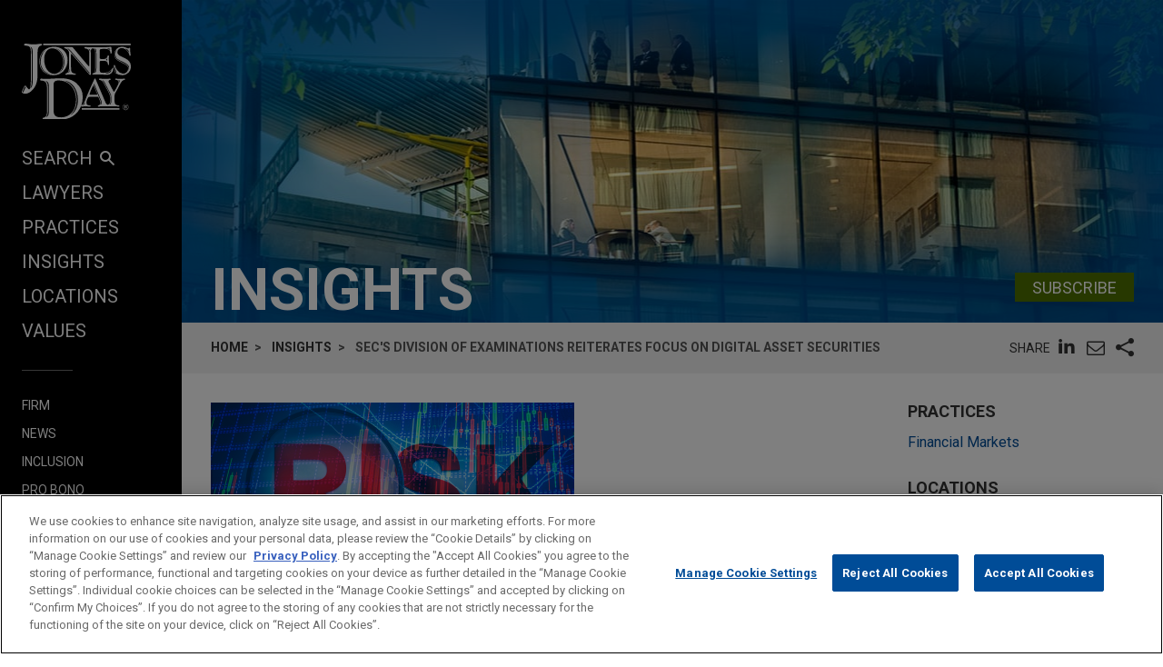

--- FILE ---
content_type: text/html; charset=utf-8
request_url: https://www.jonesday.com/en/insights/2021/03/sec-reiterates-focus-on-digital-asset-securities
body_size: 14330
content:


<!DOCTYPE html>
<html lang="en">
<head>

<link rel="preconnect" href="https://cdn.cookielaw.org" />
<!-- OneTrust Cookies Consent Notice start for jonesday.com -->
<script type="text/javascript" src="https://cdn.cookielaw.org/consent/3a0c3272-9279-4166-b00e-aa629987b171-test/OtAutoBlock.js"></script>
<script async src="https://cdn.cookielaw.org/scripttemplates/otSDKStub.js" type="text/javascript" charset="UTF-8" data-domain-script="3a0c3272-9279-4166-b00e-aa629987b171-test"></script>
<script ="text/javascript">
    function OptanonWrapper() { }
</script>
<!-- OneTrust Cookies Consent Notice end for jonesday.com -->
    <link rel="preconnect" href="https://fonts.googleapis.com" />
    <link rel="preconnect" href="https://fonts.gstatic.com" crossorigin />
    <link rel="preload" as="style" href="https://fonts.googleapis.com/css?family=Roboto:300,300i,400,400i,700,700i&display=swap" />
    <meta name="viewport" content="width=device-width, initial-scale=1">
            <script>(function(w,d,s,l,i){w[l]=w[l]||[];w[l].push({'gtm.start':
new Date().getTime(),event:'gtm.js'});var f=d.getElementsByTagName(s)[0],
j=d.createElement(s),dl=l!='dataLayer'?'&l='+l:'';j.async=true;j.src=
'https://www.googletagmanager.com/gtm.js?id='+i+dl;f.parentNode.insertBefore(j,f);
})(window,document,'script','dataLayer','GTM-PRCGRKZ');
</script>

    <title>SEC Reiterates Focus on Digital Asset Securities | Jones Day</title>

<link rel="shortcut icon" type="image/ico" href="/favicon.ico" />
    <meta name="title" content="SEC Reiterates Focus on Digital Asset Securities | Jones Day" />
<meta name="description" content="The SEC&#39;s Division of Examinations is sharpening its focus on digital asset securities." />
<meta name="keywords" content="" />
<meta name="robots" content="INDEX,FOLLOW" />

<meta property="og:url" content="https://www.jonesday.com/en/insights/2021/03/sec-reiterates-focus-on-digital-asset-securities" />
<meta property="og:type" content="website" />
<meta property="og:title" content="SEC Reiterates Focus on Digital Asset Securities" />
<meta property="og:description" content="The SEC&amp;#39;s Division of Examinations is sharpening its focus on digital asset securities." />
    <meta property="og:image" content="https://www.jonesday.com/-/media/images/publications/2021/03/sec-reiterates-focus-on-digital-asset-securities/imageoverrideforopengraph/sec_division_of_examination_social.jpeg?rev=b07da04dfa8b48cb8583a2d4745b04ba&amp;hash=D43D114A3DB1A533700CD5EBBD9EE20E" />

<meta name="twitter:card" content="summary_large_image">
<meta name="twitter:site" content="">
<meta name="twitter:title" content="SEC Reiterates Focus on Digital Asset Securities">
<meta name="twitter:description" content="The SEC&amp;#39;s Division of Examinations is sharpening its focus on digital asset securities.">
    <meta name="twitter:image:src" content="https://www.jonesday.com/-/media/images/publications/2021/03/sec-reiterates-focus-on-digital-asset-securities/imageoverridefortwitter/sec_division_of_examination_social.jpeg?rev=3580e9cf71ed4503ae18799190e1d5eb&amp;hash=3C2D62222BADF7AE032009BD16ACEE9A">

<meta name="facebook-domain-verification" content="y9ytbr7gnpddseyhpo9l8gciwzt5op" />




<script type="application/ld+json">
		{
		"@context": "http://schema.org",
		"@type": "NewsArticle",
		"headline": "SEC&#39;s Division of Examinations Reiterates Focus on Digital Asset Securities",
		"alternativeHeadline": "On February 26, 2021, the SEC&#39;s Division of Examinations released a Risk Alert to make digital asset market participants aware of recurring issues that have arisen in the course of recent examinations, and provide notice of the areas of focus for future Division examinations.",		
		"image": "https://www.jonesday.com/-/media/images/social/ofw_social_1600x800.jpg?rev=2acae4b695d0423d9bfda9d37a0c2ee3&amp;hash=CE45792DD85DB0CAC84A4FAA2522C5AA",
		"url": "https://www.jonesday.com/en/insights/2021/03/sec-reiterates-focus-on-digital-asset-securities",
		"datePublished": "2021-03-05T08:00:00-04:00",
		"articleBody": "<div><p>The Securities and Exchange Commission's (\"SEC\") Division of Examinations (the \"Division\") issued a <a href=\"https://www.sec.gov/files/digital-assets-risk-alert.pdf\">Risk Alert</a> on February 26, 2021, to identify recurring issues that Division staff have observed during past examinations of market participants in the digital asset industry. The Alert also provides guidance about what the Division will focus on for future examinations relating to digital assets. Because such Risk Alerts often presage enforcement actions, broker-dealers, investment advisers, and others engaging in digital asset securities transactions should review the Alert and, if needed, amend their supervisory and compliance systems to take the Division's guidance into account.</p><p>The Division highlighted six areas of primary risk for investment advisers, derived from examinations of investment advisers managing digital asset securities for clients both directly and through pooled vehicles: </p><ul><li>Portfolio management (including whether digital assets are securities, and whether the adviser is fulfilling its related duties to clients);</li><li>Books and records; </li><li>Custody issues (including safekeeping and unauthorized transactions);</li><li>Disclosures regarding the unique nature of risks associated with digital assets; </li><li>Pricing client portfolios, including volatile digital assets; and </li><li>Registration issues (especially calculating regulatory assets under management). </li></ul><p>For broker-dealers, the Division pointed to six rather different areas of regulatory and compliance risk to consider:</p><ul><li>Safekeeping funds and operations (including custody);</li><li>Registration requirements (e.g., for affiliates effecting transactions in digital asset securities);</li><li>Anti-money laundering (especially tied to \"pseudonymous aspects of distributed ledger technology\");</li><li>Offerings disclosure and diligence;</li><li>Disclosing conflicts (e.g., a broker-dealer operates in multiple capacities); and </li><li>Outside business activities of registered representatives that potentially should be overseen by the broker-dealer employer.</li></ul><p>Additionally, the Division reinforced that operators of trading platforms should determine whether registration as a national securities exchange or alternative trading system (\"ATS\") is required. If they are an ATS, the Division will examine compliance with Regulation ATS. Further, transfer agents servicing digital asset securities are reminded of the need to comply with applicable transfer agent rules in the digital securities environment.</p><p>Acknowledging the rapid pace of financial innovation, the Division encourages market participants to speak with the agency's Strategic Hub for Innovation Technology about applicable regulations. The Division also encourages market participants to review their policies and procedures related to digital asset securities and to consider any necessary improvements to their supervisory and compliance programs.</p></div>",
			"author": [
					{
					"type": "Person",
						"@id": "https://www.jonesday.com/en/lawyers/p/laura-pruitt",
						"name": "Laura S. Pruitt",
						"email": "lpruitt@jonesday.com",
						"url": "https://www.jonesday.com/en/lawyers/p/laura-pruitt",
						"telephone": "1.202.879.3625",
						"image": "https://www.jonesday.com/-/media/images/attorneys/p/lpruitt.jpg?rev=8ba1fa05a4294ccf8e628c4674ffdb0b&amp;hash=4F12CEE50A17806B40C31FCE2AC6C4C9",
						"jobTitle": "Partner"
							},
					{
					"type": "Person",
						"@id": "https://www.jonesday.com/en/lawyers/r/mark-rasmussen",
						"name": "Mark W. Rasmussen",
						"email": "mrasmussen@jonesday.com",
						"url": "https://www.jonesday.com/en/lawyers/r/mark-rasmussen",
						"telephone": "1.214.220.3939",
						"image": "https://www.jonesday.com/-/media/images/attorneys/r/mrasmussen.jpg?rev=3282147d03634cc9a164d9a1171287c7&amp;sc_lang=en&amp;hash=0C37B4F30F40BDB9B5559D4CD01C5CB1",
						"jobTitle": "Partner"
							}
			],
		"publisher":{
			"@type": "Organization",
			"name": "Jones Day",
			"url": "https://www.jonesday.com/"
			}
		}
</script>


        <link rel="alternate" hreflang="en" href="https://www.jonesday.com/en/insights/2021/03/sec-reiterates-focus-on-digital-asset-securities" />
    <link rel="alternate" hreflang="es" href="https://www.jonesday.com/es/insights/2021/03/sec-reiterates-focus-on-digital-asset-securities" />
    <link rel="alternate" hreflang="ja" href="https://www.jonesday.com/ja/insights/2021/03/sec-reiterates-focus-on-digital-asset-securities" />
    <link rel="alternate" hreflang="pt" href="https://www.jonesday.com/pt/insights/2021/03/sec-reiterates-focus-on-digital-asset-securities" />
    <link rel="alternate" hreflang="fr" href="https://www.jonesday.com/fr/insights/2021/03/sec-reiterates-focus-on-digital-asset-securities" />
    <link rel="alternate" hreflang="zh-Hans" href="https://www.jonesday.com/zh-hans/insights/2021/03/sec-reiterates-focus-on-digital-asset-securities" />
    <link rel="alternate" hreflang="de" href="https://www.jonesday.com/de/insights/2021/03/sec-reiterates-focus-on-digital-asset-securities" />
    <link rel="alternate" hreflang="zh-Hant" href="https://www.jonesday.com/zh-hant/insights/2021/03/sec-reiterates-focus-on-digital-asset-securities" />
    <link rel="alternate" hreflang="it" href="https://www.jonesday.com/it/insights/2021/03/sec-reiterates-focus-on-digital-asset-securities" />
<link rel="canonical" href="https://www.jonesday.com/en/insights/2021/03/sec-reiterates-focus-on-digital-asset-securities" />
<link rel="alternate" hreflang="x-default" href="https://www.jonesday.com/en/insights/2021/03/sec-reiterates-focus-on-digital-asset-securities">
    
    <link href="https://fonts.googleapis.com/css?family=Roboto:300,300i,400,400i,700,700i&display=swap" rel="stylesheet">
    <link type="text/css" rel="stylesheet" href="/assets/main/public/styles/main.v-llsgsmhug0o8w1oympaq.css">
</head>
<body id="default" class="body">
            <noscript><iframe src="https://www.googletagmanager.com/ns.html?id=GTM-PRCGRKZ"
height="0" width="0" style="display:none;visibility:hidden"></iframe></noscript>

    <a href="#main" class="link--skip" aria-label="Skip to content link">Skip to content</a>
    <div class="body__inner">
<header class="header" aria-label="Site Header" id="header">
    <div class="header__inner" id="headervueapp">
        <div class="header__section header__section--center" aria-label="Primary search">
            <div class="header-search">
                <input class="header-search-input" id="header-search-input" data-language-abbreviation="en" data-language-text="English" placeholder="Search our Website"
                       v-on:keyup.enter="submitSearch" />
                <a class="search-button-link"
                   v-on:click="submitSearch">
                    <span class="magnifying-glass-icon">
                        <svg focusable="false" enable-background="new 0 0 18 18" viewBox="0 0 18 18" xmlns="http://www.w3.org/2000/svg" role="img" aria-label="Search" class="search-button-svg"><title>Search</title><g fill="currentColor"><path class="magnifier-circle-svg" d="m8.368 16.736c-4.614 0-8.368-3.754-8.368-8.368s3.754-8.368 8.368-8.368 8.368 3.754 8.368 8.368-3.754 8.368-8.368 8.368m0-14.161c-3.195 0-5.793 2.599-5.793 5.793s2.599 5.793 5.793 5.793 5.793-2.599 5.793-5.793-2.599-5.793-5.793-5.793"></path><path d="m18.713 20c-.329 0-.659-.126-.91-.377l-4.552-4.551c-.503-.503-.503-1.318 0-1.82.503-.503 1.318-.503 1.82 0l4.552 4.551c.503.503.503 1.318 0 1.82-.252.251-.581.377-.91.377"></path></g></svg>
                    </span>
                </a>
            </div>

        </div>
        <button class="nav__link nav__link--lt nav__button header__search-button"
                v-bind:class="{'button--menu-active': menuactive}"
                v-on:click="toggleSearch"
                role="toggle"
                v-bind:aria-pressed="menuactive"
                v-bind:aria-hidden="mobile"
                v-bind:aria-label="(menuactive) ? 'close menu' : 'open menu'">
            <span class="icon icon-close">&#32;</span>
        </button>
        <div class="pagetools">
            <div class="pagetools__block pagetools__lang">
                <button class="button--tool" v-on:click="toggleLang">
                    <span class="icon icon-sphere">&#32;</span> LANGUAGES
                </button>
                <div class="pagetools__dropdown"
                     v-bind:class="{'pagetools__dropdown--active': langactive}"
                     v-bind:aria-expanded="langactive ? 'true' : 'false'">
                    <ul class="lang">
                        <li class="lang__item">
                            <a class="lang__link" href="https://www.jonesday.com/de"
                               lang="de"
                               v-bind:tab-index="(langactive) ? 0 : -1">
                                Deutsch
                            </a>
                        </li>
                        <li class="lang__item">
                            <a class="lang__link" href="https://www.jonesday.com/es"
                               lang="es"
                               v-bind:tab-index="(langactive) ? 0 : -1">
                                español
                            </a>
                        </li>
                        <li class="lang__item">
                            <a class="lang__link" href="https://www.jonesday.com/fr"
                               lang="fr"
                               v-bind:tab-index="(langactive) ? 0 : -1">
                                français
                            </a>
                        </li>
                        <li class="lang__item">
                            <a class="lang__link" href="https://www.jonesday.com/it"
                               lang="it"
                               v-bind:tab-index="(langactive) ? 0 : -1">
                                italiano
                            </a>
                        </li>
                        <li class="lang__item">
                            <a class="lang__link" href="https://www.jonesday.com/pt"
                               lang="pt"
                               v-bind:tab-index="(langactive) ? 0 : -1">
                                português
                            </a>
                        </li>
                        <li class="lang__item">
                            <a class="lang__link" href="https://www.jonesday.com/zh-hans"
                               lang="zh"
                               v-bind:tab-index="(langactive) ? 0 : -1">
                                中文(简体)
                            </a>
                        </li>
                        <li class="lang__item">
                            <a class="lang__link" href="https://www.jonesday.com/zh-hant"
                               lang="zh"
                               v-bind:tab-index="(langactive) ? 0 : -1">
                                中文(繁體)
                            </a>
                        </li>
                        <li class="lang__item">
                            <a class="lang__link" href="https://www.jonesday.com/ja"
                               lang="ja"
                               v-bind:tab-index="(langactive) ? 0 : -1">
                                日本語
                            </a>
                        </li>
                    </ul>
                </div>
            </div>
        </div>
</header>        <div class="page">
            <div id="sidebarapp" class="page__aside">
    <div class="sidebar">
        <div class="sidebar__inner">
            <div class="brand">
                <div class="brand__content">
                        <a class="brand__link" href="https://www.jonesday.com/en">
                            <img src="/-/media/jonesday/logo.svg?rev=5124ee9ca43a460496830cc38ae2c3cc&amp;sc_lang=en&amp;la=en&amp;hash=EA68C01F3E708CA66DB2C7C269E3D9C6" class="brand__image" alt="Jones Day" />
                            <img src="/-/media/jonesday/logo.svg?rev=5124ee9ca43a460496830cc38ae2c3cc&amp;sc_lang=en&amp;la=en&amp;hash=EA68C01F3E708CA66DB2C7C269E3D9C6" class="brand__image brand__image--dk" alt="Jones Day" />
                        </a>
                </div>
            </div>
            <div class="sidebar__mobilemenu" v-bind:aria-hidden="!mobile" v-if="mobile">
                    <button type="button"
                            class="button button--menu menu__toggle"
                            v-bind:class="{'button--menu-active': searchactive}"
                            v-on:click="toggleSearch"
                            role="toggle"
                            v-bind:aria-pressed="searchactive"
                            v-bind:aria-hidden="!mobile"
                            v-bind:aria-label="(searchactive) ? 'close search' : 'open search'">
                        <span class="icon"
                              v-bind:class="{'icon-search': !searchactive, 'icon-close': searchactive}">&#32;</span>
                    </button>
                <button type="button"
                        class="button button--menu menu__toggle"
                        v-bind:class="{'button--menu-active': menuactive}"
                        v-on:click="toggleMenu"
                        role="toggle"
                        v-bind:aria-pressed="menuactive"
                        v-bind:aria-hidden="!mobile"
                        v-bind:aria-label="(menuactive) ? 'close menu' : 'open menu'">
                    <span class="icon"
                          v-bind:class="{'icon-menu': !menuactive, 'icon-close': menuactive}">&#32;</span>
                </button>
            </div>
            <nav class="menu"
                 v-bind:class="{'menu--active': menuactive}"
                 v-bind:aria-hidden="mobile && !menuactive"
                 aria-label="Site Nav">
                <ul class="nav nav--side">
                    <li class="nav__item nav__item--primary nav__search">
                        <button class="nav__link nav__link--lt nav__button nav__button--search"
                                v-bind:class="{'button--menu-active': menuactive}"
                                v-on:click="toggleSearch"
                                role="button"
                                v-bind:aria-pressed="menuactive"
                                v-bind:aria-hidden="mobile"
                                v-bind:aria-label="(menuactive) ? 'close menu' : 'SEARCH'">
                            SEARCH<span class="icon icon-search icon-search--menu">&#32;</span>
                        </button>
                    </li>
                        <li class="nav__item nav__item--primary">
                            <a class="nav__link nav__link--lt" href="/en/lawyers" target="">Lawyers</a>
                        </li>
                        <li class="nav__item nav__item--primary">
                            <a class="nav__link nav__link--lt" href="/en/practices" target="">Practices</a>
                        </li>
                        <li class="nav__item nav__item--primary">
                            <a class="nav__link nav__link--lt" href="/en/insights" target="">Insights</a>
                        </li>
                        <li class="nav__item nav__item--primary">
                            <a class="nav__link nav__link--lt" href="/en/locations" target="">Locations</a>
                        </li>
                        <li class="nav__item nav__item--primary nav__item--lastoflist">
                            <a class="nav__link nav__link--lt" href="/en/values" target="">Values</a>
                        </li>
                </ul>
                <ul class="nav">
                        <li class="nav__item nav__item--secondary">
                            <a class="nav__link nav__link--lt" href="/en/firm" target="">Firm</a>
                        </li>
                        <li class="nav__item nav__item--secondary">
                            <a class="nav__link nav__link--lt" href="/en/news" target="">News</a>
                        </li>
                        <li class="nav__item nav__item--secondary">
                            <a class="nav__link nav__link--lt" href="/en/firm/inclusion" target="">Inclusion</a>
                        </li>
                        <li class="nav__item nav__item--secondary">
                            <a class="nav__link nav__link--lt" href="/en/firm/pro-bono" target="">Pro Bono</a>
                        </li>
                        <li class="nav__item nav__item--secondary nav__item--lastoflist-page-tools">
                            <a class="nav__link nav__link--lt" href="/en/careers" target="">Careers</a>
                        </li>
                </ul>
                <ul class="nav nav__page-tools">
                    <li class="nav__item nav__item--secondary">
                        <button class="nav__link nav__link--lt nav__button" v-on:click="printPage">
                            PRINT
                        </button>
                    </li>
                    <li class="nav__item nav__item--secondary">
                        <div class="pagetools__lang">
                            <button class="nav__link nav__link--lt nav__button" v-on:click="toggleLang">
                                LANGUAGES
                            </button>
                            <div class="pagetools__dropdown"
                                 v-bind:class="{'pagetools__dropdown--active': langactive}"
                                 v-bind:aria-expanded="langactive ? 'true' : 'false'">
                                <ul class="lang">
                                        <li class="lang__item">
                                            <a class="lang__link" href="https://www.jonesday.com/de"
                                               lang="de"
                                               v-bind:tab-index="(langactive) ? 0 : -1">
                                                Deutsch
                                            </a>
                                        </li>
                                        <li class="lang__item">
                                            <a class="lang__link" href="https://www.jonesday.com/es"
                                               lang="es"
                                               v-bind:tab-index="(langactive) ? 0 : -1">
                                                español
                                            </a>
                                        </li>
                                        <li class="lang__item">
                                            <a class="lang__link" href="https://www.jonesday.com/fr"
                                               lang="fr"
                                               v-bind:tab-index="(langactive) ? 0 : -1">
                                                français
                                            </a>
                                        </li>
                                        <li class="lang__item">
                                            <a class="lang__link" href="https://www.jonesday.com/it"
                                               lang="it"
                                               v-bind:tab-index="(langactive) ? 0 : -1">
                                                italiano
                                            </a>
                                        </li>
                                        <li class="lang__item">
                                            <a class="lang__link" href="https://www.jonesday.com/pt"
                                               lang="pt"
                                               v-bind:tab-index="(langactive) ? 0 : -1">
                                                português
                                            </a>
                                        </li>
                                        <li class="lang__item">
                                            <a class="lang__link" href="https://www.jonesday.com/zh-hans"
                                               lang="zh"
                                               v-bind:tab-index="(langactive) ? 0 : -1">
                                                中文(简体)
                                            </a>
                                        </li>
                                        <li class="lang__item">
                                            <a class="lang__link" href="https://www.jonesday.com/zh-hant"
                                               lang="zh"
                                               v-bind:tab-index="(langactive) ? 0 : -1">
                                                中文(繁體)
                                            </a>
                                        </li>
                                        <li class="lang__item">
                                            <a class="lang__link" href="https://www.jonesday.com/ja"
                                               lang="ja"
                                               v-bind:tab-index="(langactive) ? 0 : -1">
                                                日本語
                                            </a>
                                        </li>
                                </ul>
                            </div>
                        </div>
                    </li>
                </ul>
            </nav>
        </div>
    </div>
</div>
            <div role="main" id="main" class="page__main" v-bind:class="{'page--ready': pageready}" v-viewport>
                
<section class="hero">
        <div class="hero__image" style="background-image: url(/-/media/images/banners/banner_insights.jpg?rev=70579d473ecc414598f08740afdc18d3&amp;hash=6872DF1B77D695C9DF69BF6C8D837D69);" role="presentation"></div>
    <div class="container__fluid hero__inner">
        <div class="hero__row hero__row--inline">
                <h2 class="hero__title">Insights</h2>
                            <div class="hero__subscribe">
                    <div class="button__bar button__bar--slim">
                            <a href="https://jonesday-ecommunications.com/5/69/landing-pages/subscribe-form---website(1).asp" class="button button--green">Subscribe</a>
                                            </div>
                </div>
        </div>
    </div>
</section>

<div class="container__fluid toolbar print--hide">
    <div class="toolbar__block">
    <ul class=breadcrumbs >
        <li class=breadcrumbs__item>
                    <a class="breadcrumbs__text breadcrumbs__link" href="/en">Home</a>
        </li>
        <li class=breadcrumbs__item>
                    <a class="breadcrumbs__text breadcrumbs__link" href="/en/insights">Insights</a>
        </li>
        <li class=breadcrumbs__item>
                <span class=breadcrumbs__text>SEC's Division of Examinations Reiterates Focus on Digital Asset Securities</span>
        </li>
    </ul>

    </div>
    <div class="toolbar__block toolbar__block--nomobile">
<togglestate inline-template>
    <div class="sharelist"
         v-bind:class="{'sharelist--active': active}">
        <h2 class="sharelist__title sharelist__trigger">
            Share
        </h2>
        <ul class="sharelist__block">
                <li class="sharelist__item">
                    <a href="https://www.linkedin.com/shareArticle?mini=true&amp;url=https://www.jonesday.com/en/insights/2021/03/sec-reiterates-focus-on-digital-asset-securities&amp;title=SEC+Reiterates+Focus+on+Digital+Asset+Securities&amp;summary=The+SEC%27s+Division+of+Examinations+is+sharpening+its+focus+on+digital+asset+securities.&amp;source=JonesDay" name="pageshare:linkedin" aria-label="pageshare:linkedin" class="button--base sharelist__trigger sharelist__trigger--linkedin">
                        <span class="icon icon-linkedin"></span>
                    </a>
                </li>
            <li class="sharelist__item">
                <button type="button" name="pageshare:email" aria-label="pageshare:email" 
                        class="button--base sharelist__trigger sharelist__trigger--mail" 
                        v-on:click="$root.mailPage('Interesting page on www.JonesDay.com')">
                    <span class="icon icon-envelope"></span>
                </button>
            </li>
                <li class="sharelist__item">
                    <button type="button" name="pageshare:social" aria-label="pageshare:social"
                            class="button--base sharelist__trigger sharelist__trigger--share"
                            v-bind:class="{'sharelist__trigger--active': active}"
                            v-on:click="toggle">
                        <span class="icon icon-share"></span>
                    </button>
                </li>
        </ul>
            <ul class="sharelist__block sharelist__more"
                v-bind:aria-hidden="!active"
                v-bind:class="{'sharelist__more--active': active}">
                    <li class="sharelist__item">
                        <a href="https://twitter.com/intent/tweet?url=https://www.jonesday.com/en/insights/2021/03/sec-reiterates-focus-on-digital-asset-securities&amp;text=SEC+Reiterates+Focus+on+Digital+Asset+Securities&amp;via=JonesDay" name="pageshare:twitter" aria-label="pageshare:twitter" class="button--base sharelist__trigger sharelist__trigger--linkedin">
                            <span class="icon icon-x-logo"></span>
                        </a>
                    </li>
                    <li class="sharelist__item">
                        <a href="https://www.facebook.com/sharer/sharer.php?u=https://www.jonesday.com/en/insights/2021/03/sec-reiterates-focus-on-digital-asset-securities" name="pageshare:facebook" aria-label="pageshare:facebook" class="button--base sharelist__trigger sharelist__trigger--linkedin">
                            <span class="icon icon-facebook"></span>
                        </a>
                    </li>
            </ul>
    </div>
</togglestate>
    </div>
</div>

<div class="page__content page__content--full-left">
    <div class="contentcol__container">
        <main class="contentcol contentcol--main">
            <article class="section">
                <div class="section__inner">
                        <div class="section__block section__block--padded-left">
                            <img src="/-/media/images/publications/2021/03/sec-reiterates-focus-on-digital-asset-securities/articleimage/sec_division_of_examination_social.jpeg?rev=69af869646564c7888b14aab625b5ab9&amp;la=en&amp;h=800&amp;w=1600&amp;hash=ECD92C0CDFA254BC9FCC1771395E24D4" class="section__image section__image--natural-width" alt="SEC_Division_of_Examination_SOCIAL" />
                        </div>

                    <h1 class="section__block section__block--padded-left section__title">
                        SEC's Division of Examinations Reiterates Focus on Digital Asset Securities
                    </h1>

                        <p class="section__block section__block--padded-left articleblock__row articleblock__row--short articleblock__subtitle articleblock__subtitle--spaced rt">
                            On February 26, 2021, the SEC's Division of Examinations released a Risk Alert to make digital asset market participants aware of recurring issues that have arisen in the course of recent examinations, and provide notice of the areas of focus for future Division examinations.
                        </p>

                    <div class="section__block section__block--padded-left">
                            <span class="section__meta">March 2021</span>
                                                    <span class="section__meta">Alert</span>
                    </div>



                        <div class="section__block section__block--padded-left section__article richtext">
                            <div><p>The Securities and Exchange Commission's ("SEC") Division of Examinations (the "Division") issued a <a href="https://www.sec.gov/files/digital-assets-risk-alert.pdf">Risk Alert</a> on February 26, 2021, to identify recurring issues that Division staff have observed during past examinations of market participants in the digital asset industry. The Alert also provides guidance about what the Division will focus on for future examinations relating to digital assets. Because such Risk Alerts often presage enforcement actions, broker-dealers, investment advisers, and others engaging in digital asset securities transactions should review the Alert and, if needed, amend their supervisory and compliance systems to take the Division's guidance into account.</p><p>The Division highlighted six areas of primary risk for investment advisers, derived from examinations of investment advisers managing digital asset securities for clients both directly and through pooled vehicles: </p><ul><li>Portfolio management (including whether digital assets are securities, and whether the adviser is fulfilling its related duties to clients);</li><li>Books and records; </li><li>Custody issues (including safekeeping and unauthorized transactions);</li><li>Disclosures regarding the unique nature of risks associated with digital assets; </li><li>Pricing client portfolios, including volatile digital assets; and </li><li>Registration issues (especially calculating regulatory assets under management). </li></ul><p>For broker-dealers, the Division pointed to six rather different areas of regulatory and compliance risk to consider:</p><ul><li>Safekeeping funds and operations (including custody);</li><li>Registration requirements (e.g., for affiliates effecting transactions in digital asset securities);</li><li>Anti-money laundering (especially tied to "pseudonymous aspects of distributed ledger technology");</li><li>Offerings disclosure and diligence;</li><li>Disclosing conflicts (e.g., a broker-dealer operates in multiple capacities); and </li><li>Outside business activities of registered representatives that potentially should be overseen by the broker-dealer employer.</li></ul><p>Additionally, the Division reinforced that operators of trading platforms should determine whether registration as a national securities exchange or alternative trading system ("ATS") is required. If they are an ATS, the Division will examine compliance with Regulation ATS. Further, transfer agents servicing digital asset securities are reminded of the need to comply with applicable transfer agent rules in the digital securities environment.</p><p>Acknowledging the rapid pace of financial innovation, the Division encourages market participants to speak with the agency's Strategic Hub for Innovation Technology about applicable regulations. The Division also encourages market participants to review their policies and procedures related to digital asset securities and to consider any necessary improvements to their supervisory and compliance programs.</p></div>
                        </div>



                            <div class="section__block section__block--padded-left richtext richtext__disclaimer">
                                    Insights by Jones Day should not be construed as legal advice on any specific facts or circumstances. The contents are intended for general information purposes only and may not be quoted or referred to in any other publication or proceeding without the prior written consent of the Firm, to be given or withheld at our discretion. To request permission to reprint or reuse any of our Insights, please use our &ldquo;Contact Us&rdquo; form, which can be found on our website at www.jonesday.com. This Insight is not intended to create, and neither publication nor receipt of it constitutes, an attorney-client relationship. The views set forth herein are the personal views of the authors and do not necessarily reflect those of the Firm.  
                            </div>
                </div>
            </article>
                <section aria-label="region" class="section section--padded-left">
                    <div class="section__inner">
<div class="component">
    <ul class="grid grid--3-spaced">
            <li class="grid__item">
<div class="person">

        <a class="person__row person__link" href="/en/lawyers/p/laura-pruitt">
    <div class="person__row person__row--img">
        <figure class="person__media" style="background-image: url(/-/media/images/attorneys/p/lpruitt.jpg?rev=8ba1fa05a4294ccf8e628c4674ffdb0b&amp;hash=4F12CEE50A17806B40C31FCE2AC6C4C9);">
            <img class="person__image" src="/-/media/images/attorneys/p/lpruitt.jpg?rev=8ba1fa05a4294ccf8e628c4674ffdb0b&amp;hash=4F12CEE50A17806B40C31FCE2AC6C4C9" alt="Laura S. Pruitt" />
        </figure>
    </div>
<p class="person__row">
    <span class="person__name">Laura S. Pruitt</span>
</p>
    <p class="person__row">
        <span class="person__title">Partner</span>
    </p>

        </a>
            <div class="person__row">
                <span class="person__meta"><a aria-label="Washington location page" href="/en/locations/united-states/washington">Washington</a></span>
                                <span class="person__meta"><a aria-label="phone link - 1.202.879.3625" class="person__phone" href="tel:1.202.879.3625">+ 1.202.879.3625</a></span>
        </div>
            <div class="person__row person__row--over-inline">
            <a aria-label="email link - lpruitt@jonesday.com" href="mailto:lpruitt@jonesday.com" class="person__meta">lpruitt@jonesday.com</a>
        </div>
                <span class="person__practice">Practice:</span>
        <a href="/en/practices/financial-markets" class="person__practice">Financial Markets</a>
</div>  
            </li>
            <li class="grid__item">
<div class="person">

        <a class="person__row person__link" href="/en/lawyers/r/mark-rasmussen">
    <div class="person__row person__row--img">
        <figure class="person__media" style="background-image: url(/-/media/images/attorneys/r/mrasmussen.jpg?rev=3282147d03634cc9a164d9a1171287c7&amp;sc_lang=en&amp;hash=0C37B4F30F40BDB9B5559D4CD01C5CB1);">
            <img class="person__image" src="/-/media/images/attorneys/r/mrasmussen.jpg?rev=3282147d03634cc9a164d9a1171287c7&amp;sc_lang=en&amp;hash=0C37B4F30F40BDB9B5559D4CD01C5CB1" alt="Mark W. Rasmussen" />
        </figure>
    </div>
<p class="person__row">
    <span class="person__name">Mark W. Rasmussen</span>
</p>
    <p class="person__row">
        <span class="person__title">Partner</span>
    </p>

        </a>
            <div class="person__row">
                <span class="person__meta"><a aria-label="Dallas location page" href="/en/locations/united-states/dallas">Dallas</a></span>
                                <span class="person__meta"><a aria-label="phone link - 1.214.220.3939" class="person__phone" href="tel:1.214.220.3939">+ 1.214.220.3939</a></span>
        </div>
            <div class="person__row person__row--over-inline">
            <a aria-label="email link - mrasmussen@jonesday.com" href="mailto:mrasmussen@jonesday.com" class="person__meta">mrasmussen@jonesday.com</a>
        </div>
                <span class="person__practice">Practice:</span>
        <a href="/en/practices/financial-markets" class="person__practice">Financial Markets</a>
</div>  
            </li>
    </ul>
</div>                        <div class="component">
        <div class="component__title">Contributors </div>
    <ul class="grid grid--3-spaced">
            <li class="grid__item">
<div class="person">

        <a class="person__row person__link" href="/en/lawyers/b/nick-buchta">
    <div role="presentation" class="person__row person__row--img">
        <div class="person__media-dummy"></div>
    </div>
<p class="person__row">
    <span class="person__name">Nick Buchta</span>
</p>
    <p class="person__row">
        <span class="person__title">Associate</span>
    </p>

        </a>
            <div class="person__row">
                <span class="person__meta"><a aria-label="Cleveland location page" href="/en/locations/united-states/cleveland">Cleveland</a></span>
                                <span class="person__meta"><a aria-label="phone link - 1.216.586.1300" class="person__phone" href="tel:1.216.586.1300">+ 1.216.586.1300</a></span>
        </div>
            <div class="person__row person__row--over-inline">
            <a aria-label="email link - nbuchta@jonesday.com" href="mailto:nbuchta@jonesday.com" class="person__meta">nbuchta@jonesday.com</a>
        </div>
                <span class="person__practice">Practice:</span>
        <a href="/en/practices/business-restructuring--reorganization" class="person__practice">Business Restructuring &amp; Reorganization</a>
</div>  
            </li>
    </ul>
</div>                            <div class="component">
            <div class="component__title">You May Also Be Interested In</div>            
            <div class="grid grid--4 tile__list">

<div class="grid__item tile">
    <a class="tile__inner tile__link" href="/en/insights/2026/01/2026-public-company-speaker-series">
        <p class="tile__row tile__row--short">
                <span class="tile__meta tile__meta--date">January 15, 2026</span>
                            <span class="tile__meta">Firm Hosted</span>
        </p>
        <div class="tile__row tile__title rt">2026 Public Company Speaker Series </div>
    </a>
</div>


<div class="grid__item tile">
    <a class="tile__inner tile__link" href="/en/insights/2026/01/sec-chairman-atkins-signals-regulation-sk-overhaul">
        <p class="tile__row tile__row--short">
                <span class="tile__meta tile__meta--date">January 16, 2026</span>
                            <span class="tile__meta">Alert</span>
        </p>
        <div class="tile__row tile__title rt">SEC Chairman Atkins Signals Regulation S-K Overhaul</div>
    </a>
</div>


<div class="grid__item tile">
    <a class="tile__inner tile__link" href="/en/insights/2026/01/bafins-expectations-for-ict-risk-management-and-the-use-of-ai">
        <p class="tile__row tile__row--short">
                <span class="tile__meta tile__meta--date">January 09, 2026</span>
                            <span class="tile__meta">Commentary</span>
        </p>
        <div class="tile__row tile__title rt">BaFin's Expectations for ICT Risk Management and the Use of AI</div>
    </a>
</div>


<div class="grid__item tile">
    <a class="tile__inner tile__link" href="/en/insights/2025/12/ferc-issues-anticipated-order-on-data-center-colocation-in-pjm-region">
        <p class="tile__row tile__row--short">
                <span class="tile__meta tile__meta--date">December 29, 2025</span>
                            <span class="tile__meta">Alert</span>
        </p>
        <div class="tile__row tile__title rt">FERC Issues Anticipated Order on Data Center Co-Location in PJM Region</div>
    </a>
</div>

            </div>
    </div>
                    </div>
                </section>
        </main>

        <div role="complementary" class="contentcol contentcol--side">
<div class="component component--side">
        <div class="component__title">Practices</div>
    <ul class="link__list">
            <li class="link__list-item"><a href="/en/practices/financial-markets">Financial Markets</a></li>
    </ul>
</div>
<div class="component component--side">
        <div class="component__title">Locations</div>
    <ul class="link__list">
            <li class="link__list-item"><a href="/en/locations/europe/london">London</a></li>
            <li class="link__list-item"><a href="/en/locations/united-states/dallas">Dallas</a></li>
            <li class="link__list-item"><a href="/en/locations/united-states/new-york">New York</a></li>
            <li class="link__list-item"><a href="/en/locations/united-states/washington">Washington</a></li>
    </ul>
</div>
        <div class="component">
            <div class="callout ">
                <div class="callout__inner">
                    <div class="richtext callout__details">
                            <div class="richtext__h3">
WHY Jones Day?                            </div>
                        <p>One Firm Worldwide<sup>&reg;</sup></p>
<ul>
    <li>Singular Tradition of Client Service and Engagement with the Client</li>
    <li>Mutual Commitment of, and Seamless Collaboration by, a True Partnership</li>
    <li>Formidable Legal Talent Across Specialties and Jurisdictions</li>
    <li>Shared Professional Values Focused on Addressing Client Needs</li>
</ul>                    </div>
                </div>
                    <div class="richtext callout__image">
                                                    <img src="/-/media/images/global/calloutupdate.jpg?rev=dc9050025068439d9ba95191568b3984&amp;sc_lang=en&amp;hash=82AF899D275FA1A9F02A7907701800F6" alt="One Firm Worldwide"/>
                    </div>
            </div>
        </div>
        </div>
    </div>
</div>

    <emaildisclaimer inline-template>
        <div class="modal-mask" v-bind:class="{'active': active}" v-bind:aria-hidden="[active ? 'false' : 'true']">
            <section class="section modal-wrapper">
                <div class="page-limit page-limit-narrow modal-container">
                    <h2 class="component-title modal-header richtext">Before sending, please note:</h2>
                    <div class="richtext modal-body">
                        Information on <a href="/en">www.jonesday.com</a>&nbsp;is for general use and is not legal advice. The mailing of this email is not intended to create, and receipt of it does not constitute, an attorney-client relationship. Anything that you send to anyone at our Firm will not be confidential or privileged unless we have agreed to represent you. If you send this email, you confirm that you have read and understand this notice.
                    </div>
                    <button class="button prompt__button" v-on:click='sendEmail()'>Accept</button>
                    <button class="button prompt__button" v-on:click='close()'> Cancel</button>
               </div>
            </section>
        </div>
    </emaildisclaimer>

            </div>
        </div>
    </div>
    <footer class="footer" aria-label="footer">
        <div class="footer__row">
            <div class="container__fluid">
                <nav class="nav" aria-label="Navigation">
                    <ul class="nav__list nav__list--center">
                            <li class="nav__item nav__item--inline nav__item--spaced">
                                <a class="nav__link" href="/en/attorney-advertising" target="">Attorney Advertising</a>
                            </li>
                            <li class="nav__item nav__item--inline nav__item--spaced">
                                <a class="nav__link" href="https://jonesday-ecommunications.com/5/69/landing-pages/contact-us-form---website.asp" target="">Contact Us</a>
                            </li>
                            <li class="nav__item nav__item--inline nav__item--spaced">
                                <a class="nav__link" href="/en/disclaimer" target="">Disclaimers</a>
                            </li>
                            <li class="nav__item nav__item--inline nav__item--spaced">
                                <a class="nav__link" href="/en/privacy" target="">Privacy</a>
                            </li>
                            <li class="nav__item nav__item--inline nav__item--spaced">
                                <a class="nav__link" href="/en/copyright" target="">Copyright</a>
                            </li>
                    </ul>
                </nav>
            </div>
        </div>
    <div class="footer__row footer__row--tall footer__row--lt">
            <div class="container__fluid">
                <nav class="nav" aria-label="Social">
                    <ul class="nav__list nav__list--center">
                            <li class="nav__item nav__item--soc nav__item--inline">
                                <a class="nav__link link__social--linkedin" aria-label="LinkedIn" href="https://www.linkedin.com/company/jones-day" target="_blank" rel="noopener noreferrer">
                                    <span class="icon icon-linkedin-blue">&#32;</span>
                                </a>
                            </li>
                            <li class="nav__item nav__item--soc nav__item--inline">
                                <a class="nav__link link__social--twitter" aria-label="Twitter" href="https://www.twitter.com/jonesday" target="_blank" rel="noopener noreferrer">
                                    <span class="icon icon-x-logo">&#32;</span>
                                </a>
                            </li>
                            <li class="nav__item nav__item--soc nav__item--inline">
                                <a class="nav__link link__social--facebook" aria-label="Facebook" href="https://www.facebook.com/JonesDayLawFirm/" target="_blank" rel="noopener noreferrer">
                                    <span class="icon icon-facebook">&#32;</span>
                                </a>
                            </li>
                            <li class="nav__item nav__item--soc nav__item--inline">
                                <a class="nav__link link__social--instagram" aria-label="Instagram" href="https://www.instagram.com/jonesdaylawfirm/" target="_blank" rel="noopener noreferrer">
                                    <span class="icon icon-instagram">&#32;</span>
                                </a>
                            </li>
                            <li class="nav__item nav__item--soc nav__item--inline">
                                <a class="nav__link link__social--youtube" aria-label="Youtube" href="https://www.youtube.com/user/JonesDayLawFirm" target="_blank" rel="noopener noreferrer">
                                    <span class="icon icon-youtubenew">&#32;</span>
                                </a>
                            </li>
                            <li class="nav__item nav__item--soc nav__item--inline">
                                <a class="nav__link link__social--rss" aria-label="RSS" href="/en/rss" target="" rel="noopener noreferrer">
                                    <span class="icon icon-feed">&#32;</span>
                                </a>
                            </li>
                    </ul>
                </nav>
            </div>
        <div class="copyright">&copy; 2026 Jones Day</div>
    </div>
</footer>
        <script type="text/x-template" id="peoplegrid">
            <ul class="grid grid--4-spaced" v-if="items">
                <li class="grid__item" v-for="person in items">

                    <div class="person">
                        <a class="person__link" v-bind:href="person.url">
                            <div class="person__row person__row--img" v-if="person.image">
                                <figure class="person__media">
                                    <img class="person__image" v-bind:src="person.image" v-bind:alt="person.name" />
                                </figure>
                            </div>
                            <p class="person__row"><span class="person__name" v-html="person.name"></span></p>
                            <h6 class="person__row"><span class="person__title" v-html="person.title"></span></h6>
                        </a>
                        <div class="person__row" v-if="person.focus">
                            <span class="person__focus" v-for="focus in person.focus" v-html="focus"></span>
                        </div>
                        <div class="person__row" v-if="person.locations">
                            <p v-for="location in person.locations"><span class="person__meta"><a v-bind:href="location.url" v-html="location.name"></a></span><span class="person__meta"><a class="person__phone" v-bind:aria-label="'phone link:' + location.phone" v-bind:href="'tel:' + location.phone" v-html="location.phone"></a></span></p>
                        </div>
                        <div class="person__row">
                            <a class="person__meta" v-bind:href="'mailto:' + person.email" v-html="person.email"></a>
                        </div>
                        <div class="person__row" v-if="person.vcard">
                            <a class="person__meta" v-bind:href="person.vcard">vCard</a>
                        </div>
                    </div>

                </li>
            </ul>
        </script>
        <script data-ot-ignore src="/assets/Main/public/scripts/main.v-gwbqyjoqsn4vz3j6imagda.js"></script>
</body>
</html>


--- FILE ---
content_type: text/css
request_url: https://www.jonesday.com/assets/main/public/styles/main.v-llsgsmhug0o8w1oympaq.css
body_size: 41763
content:
@charset "UTF-8";a,address,article,aside,audio,b,blockquote,body,canvas,caption,center,dd,del,details,dfn,div,dl,dt,em,embed,fieldset,figcaption,figure,footer,form,h1,h2,h3,h4,h5,h6,header,html,i,iframe,img,label,legend,li,mark,menu,nav,object,ol,output,p,pre,q,ruby,s,samp,section,small,span,strike,strong,table,tbody,td,tfoot,th,thead,tr,u,ul,var,video{border:0;box-sizing:border-box;font:inherit;font-size:100%;margin:0;padding:0;vertical-align:baseline}article,aside,details,figcaption,figure,footer,header,menu,nav,section{display:block}body{line-height:1.1}ol,ul{list-style:none}blockquote,q{quotes:none}blockquote:after,blockquote:before,q:after,q:before{content:"";content:none}table{border-collapse:collapse;border-spacing:0}button,input[type],select,textarea{-moz-appearance:none;-webkit-appearance:none;border-radius:0;border-style:solid}button{padding:0}input[type=text]::-ms-clear,input[type=text]::-ms-reveal{display:none;height:0;width:0}input[type=search]::-webkit-search-cancel-button,input[type=search]::-webkit-search-decoration,input[type=search]::-webkit-search-results-button,input[type=search]::-webkit-search-results-decoration{display:none}input[type=range]::-ms-track{-moz-appearance:none;-webkit-appearance:none;background:transparent;color:transparent;overflow:visible}input[type=range]::-moz-range-track{-moz-appearance:none;-webkit-appearance:none;background:transparent;color:transparent;overflow:visible}input[type=range]{-moz-appearance:none;-webkit-appearance:none;background:transparent;color:transparent;overflow:visible}input[type=range]:focus::-webkit-slider-runnable-track{background:transparent;border:transparent}*,:after,:before{box-sizing:border-box}body,html{font-size:16px;height:100%;line-height:1.1}html{-webkit-tap-highlight-color:rgba(0,0,0,0)}body{-webkit-font-smoothing:antialiased;-moz-osx-font-smoothing:grayscale;background-color:#fff;color:#000;font-family:Roboto,Arial,Microsoft Yahei,微软雅黑,STXihei,华文细黑,sans-serif;font-weight:400;position:relative;text-rendering:optimizeLegibility}html[lang=ja] body,html[lang=zh] body{font-family:Verdana,Arial,Helvetica,sans-serif!important}#__layout,#__nuxt{height:100%}button,input,select,textarea{font-family:inherit;font-size:inherit;line-height:inherit}a{color:#004c97;cursor:pointer;text-decoration:none;transition:color .4s cubic-bezier(.165,.84,.44,1),background-color .4s cubic-bezier(.165,.84,.44,1)}a--active,a:hover{color:#003b75}a:active,a:focus,a:hover{text-decoration:none}a:focus,button:focus,input:focus,select:focus,textarea:focus{outline:1px solid rgba(160,192,255,.9);outline-offset:-1px;transition:outline .3s ease}figure{margin:0}img{max-width:100%;vertical-align:middle}[role=button]{cursor:pointer}button{background:none;border:none}.clearfix:after{clear:both;content:" ";display:table}address,cite,i{font-style:italic}h2{font-size:1.5rem}@media print{.no-print{display:none!important;margin:0!important}*{background:none!important;color:#000!important}body{color:#000}}@font-face{font-display:block;font-family:icomoon;font-style:normal;font-weight:400;src:url(/assets/Main/public/fonts/icomoon/fonts/icomoon.ttf?o6j9wp) format("truetype"),url(/assets/Main/public/fonts/icomoon/fonts/icomoon.woff?o6j9wp) format("woff"),url(/assets/Main/public/fonts/icomoon/fonts/icomoon.svg?o6j9wp#icomoon) format("svg")}.button__advanced--active:after,.button__advanced--inactive:after,.careers-positions__dropdown--icon:after,.careers-positions__item-date:before,.careers-tabs__quote-icon:before,.careers-tabs__tab--active.careers-tabs__tab:after,.careers-tabs__tab:after,.dropdownblocks__decor:before,.dropdownblocks__trigger--active .dropdownblocks__decor:before,.input__select:before,.section__trigger--active .section__trigger-icon:before,.section__trigger-icon:before,[class*=" icon-"],[class^=icon-]{speak:never;-webkit-font-smoothing:antialiased;-moz-osx-font-smoothing:grayscale;font-family:icomoon!important;font-style:normal;font-variant:normal;font-weight:400;line-height:1;text-transform:none}.icon-linkedin-blue:before{color:#0077b5;content:"\e900"}.icon-x-logo:before{color:#000;content:"\e91f"}.icon-clock-icon:before{color:#000;content:"\e91e"}.icon-quote:before{content:"\e91d"}.icon-youtubenew:before{content:"\e901"}.icon-external-link:before{content:"\e91c"}.icon-menu:before{content:"\e916"}.icon-print:before{content:"\e915"}.icon-bookmark:before{content:"\e90e"}.icon-download:before{content:"\e90f"}.icon-chevron-right:before{content:"\e910"}.icon-chevron-left:before{content:"\e911"}.icon-chevron-down:before{content:"\e912"}.icon-chevron-up:before{content:"\e913"}.icon-select-arrows:before{content:"\e914"}.icon-search:before{content:"\e902"}.icon-phone:before{content:"\e919"}.icon-play:before{content:"\e918"}.icon-pause:before,.icon-player:before{content:"\e917"}.icon-close:before{content:"\e903"}.icon-minus:before{content:"\e904"}.icon-plus:before{content:"\e905"}.icon-pin:before{content:"\e906"}.icon-linkedin:before{content:"\e907"}.icon-feed:before{content:"\e908"}.icon-twitter:before{content:"\e909"}.icon-facebook:before{content:"\e90a"}.icon-google-plus:before{content:"\e90b"}.icon-share:before{content:"\e90c"}.icon-sphere:before{content:"\e90d"}.icon-ellipsis:before{content:"\e91b"}.icon-address-card:before{content:"\e91a"}.icon-envelope:before{content:"\e920"}.icon-youtube:before{content:"\e921"}.body__inner{margin:0;position:relative}@media screen and (min-width:62em){.body__inner{align-items:flex-start;display:flex;flex-flow:column nowrap;justify-content:flex-start}.body__inner>*{flex:0 1 auto;width:100%}.body__inner>:first-child{flex:1 0 auto}}.page{background:#fff;display:block;position:relative}.page>*{flex:1 0 auto}.page__aside,.page__main{display:block;position:static;width:100%}.page__main{margin-left:auto;margin-right:auto;padding-left:0;padding-right:0;padding-top:3.75rem}.page__main>*{position:relative;z-index:1}@media screen and (min-width:48em){.page__main{padding-left:0;padding-right:0}}@media screen and (min-width:62em){.page__main{margin-left:0;max-width:calc(100% - 12.5rem)}}@media screen and (min-width:75em){.page__main{max-width:calc(100% - 12.5rem)}}@media screen and (min-width:85.375em){.page__main{max-width:calc(100% - 12.5rem)}}@media screen and (min-width:90em){.page__main{max-width:calc(100% - 12.5rem)}}.page__aside{background-color:#000;height:3.75rem;position:fixed;z-index:99}@media screen and (min-width:62em){.page__aside{height:auto;position:relative;z-index:100}.page__aside--alt{background-color:rgba(0,0,0,.65)}.page__aside{width:12.5rem}}@media screen and (min-width:75em){.page__aside{width:12.5rem}}@media screen and (min-width:85.375em){.page__aside{width:12.5rem}}@media screen and (min-width:90em){.page__aside{width:12.5rem}}@media print{.page__aside{display:none!important;margin:0!important}}.page__content{display:block;margin-left:auto;margin-right:auto;padding:2rem 2rem 4rem;position:relative}@media screen and (min-width:48em){.page__content{padding-left:2rem;padding-right:2rem}}.page__content--full{padding:0}.page__content--full-left{padding-left:0}.page__media{background-color:transparent;background-color:#000;background-position:50%;background-position:top;background-repeat:no-repeat;background-size:cover;height:100%;left:0;overflow:hidden;position:absolute;top:0;transform:translateZ(0);width:100%;z-index:0}.page__media--nomobile{background-size:auto}.page__media--overlay:before{background-color:rgba(0,76,151,.35);content:"";height:100%;left:0;position:absolute;top:0;width:100%}.page__media--mobile-fixed{background-attachment:fixed}@media screen and (min-width:62em){.page{align-items:stretch;display:flex;flex-flow:row nowrap;justify-content:flex-start}.page>*{flex:1 0 auto}.page__main{padding-top:5.625rem}.page__main--home{padding-top:0}.page__content{padding-bottom:6rem;position:static}.page__content--full{padding:0}.page__media--nomobile{background-size:cover;height:100%}.page__media--mobile-fixed{background-attachment:inherit}.page__image{display:none}}@media print{.page__content{padding:0 1rem}.page__main{padding-top:1.5rem}.page__aside{position:relative}.page__media{display:none}}@media screen and (min-width:90em){.max70{max-width:calc(75% - 2rem)}}.sidebar{height:inherit}.sidebar__inner{align-items:flex-start;display:flex;flex-flow:row nowrap;height:inherit;justify-content:space-between;padding:0 0 0 .5rem;position:relative;width:100%}.sidebar__inner>*{flex:0 0 auto}.sidebar__mobilemenu{display:flex;flex-flow:row nowrap;height:100%;justify-content:flex-end}@media screen and (min-width:62em){.sidebar{margin-top:1rem;padding:2.25rem 1rem 1rem}.sidebar,.sidebar__inner{display:block;height:auto}}@media screen and (min-width:75em){.sidebar{padding-top:2rem}}@media print{.sidebar__mobilemenu{display:none!important;margin:0!important}}.header{background-color:#111;height:0;opacity:0;position:fixed;right:0;top:3.75rem;transition:height .8s ease,opacity .8s ease,visibility .8s ease;visibility:hidden;width:100%;z-index:99}.header--active{height:calc(100vh - 3.75rem);opacity:1;visibility:visible}.header__inner{padding:2rem 1rem}.header__section{display:block;position:relative}.header__section--hidden{display:none!important}.header__search-button{display:none}@media screen and (min-width:75em){.header{width:calc(100% - 12.5rem)}.header__section--collapser{width:420px}}@media screen and (min-width:62em){.header{height:100vh;top:0;width:calc(100% - 12.5rem)}.header__inner{padding:0;position:relative;text-align:center}.header__section{display:inline-block;position:absolute;text-align:left}.header__section--center{display:block;left:50%;padding-top:20vh;top:0;transform:translate(-50%);width:70%}.header__section--right{position:absolute;right:0;top:0}.header__section--collapser{left:37.5rem;width:26%}.header__search-button{display:block;position:absolute;right:2rem;top:2rem}}@media screen and (min-width:85.375em){.header{width:calc(100% - 12.5rem)}.header__section--collapser{left:49.125rem;width:420px}}@media screen and (min-width:90em){.header{width:calc(100% - 12.5rem)}}.header .header-search,.header .header-search-input{background-color:#333;width:100%}.header .header-search-input{border:0;color:#fff;font-family:Roboto,Arial,Microsoft Yahei,微软雅黑,STXihei,华文细黑,sans-serif;font-size:1.125rem;font-weight:700;height:57px;line-height:1.2em;outline:0;padding-left:20px;padding-right:2.5rem}.header .header-search-input::-moz-placeholder{color:#fff;font-family:Roboto,Arial,Microsoft Yahei,微软雅黑,STXihei,华文细黑,sans-serif;font-size:1.125rem;font-weight:700}.header .header-search-input::placeholder{color:#fff;font-family:Roboto,Arial,Microsoft Yahei,微软雅黑,STXihei,华文细黑,sans-serif;font-size:1.125rem;font-weight:700}.header .search-button-link{height:57px;margin-left:-55px;width:50px}.header .magnifying-glass-icon{height:18px}.header .search-button-svg{color:#a0c0ff;height:18px}.footer{position:relative;z-index:1}.footer__row{background-color:#f1f1f1;padding-bottom:2rem;padding-top:2rem;position:relative;width:100%}.footer__row--tall{padding-bottom:4.5rem}.footer__row--lt{background-color:#fff}.footer__row .copyright{margin-top:10px;text-align:center}.footer__section:first-child{border-bottom:1px solid #c8c8c8;margin-bottom:2rem}@media screen and (min-width:62em){.footer__sections{align-items:flex-start;display:flex;flex-flow:row-reverse nowrap;justify-content:flex-start}.footer__section{flex:0 0 auto}.footer__section:last-child{border:0;border-right:1px solid #c8c8c8;margin:0 2rem 0 0;padding:0 2rem 0 0}.footer__section:first-child{border:none;flex:1 0 auto;margin:0;padding:0}}@media print{.footer{display:none!important;margin:0!important}}.contentcol{position:relative}@media screen and (min-width:62em){.contentcol--main{width:calc(100% - 18.75rem)}}@media screen and (min-width:90em){.contentcol--main{width:calc(75% - 2rem)}}@media screen and (min-width:85.375em){.contentcol__container--wide .contentcol--main{width:calc(100% - 31.25rem)}}.contentcol--side{margin-top:3rem}@media screen and (min-width:62em){.contentcol--side{margin-top:0;padding-left:2rem;width:18.75rem;width:25%}}@media screen and (max-width:61.9375em){.contentcol--side{margin-left:2rem}}@media screen and (min-width:85.375em){.contentcol__container--wide .contentcol--side{width:31.25rem}}.contentcol__container{width:100%}@media screen and (min-width:62em){.contentcol{flex:1 0 auto}.contentcol__container{align-items:flex-start;display:flex;flex-flow:row nowrap;justify-content:flex-start}}@media print{.contentcol--side{margin-top:1rem}}.section{background-color:transparent;position:relative;transition:height 1s ease,margin 1s ease,padding 1s ease}.section__container:nth-of-type(2n) .section__block{background-color:#f6f6f6;padding-bottom:2rem;padding-top:2rem}.section__container:nth-of-type(2n) .section__block .section__blockinner>div:not(.carousel__full-width){margin-left:auto;margin-right:auto}@media screen and (min-width:48em){.section__container:nth-of-type(2n) .section__block .section__blockinner>div:not(.carousel__full-width){padding-left:2rem;padding-right:2rem}}.section__container .section__block:has(.section__blockinner):has(.spotlight__full-width){background-color:#004c97}.section:not(.section--overflow){overflow:hidden}.section:not(.section--inactive)+.section:not(.section--inactive){margin-top:3rem}.section--form{overflow:visible;z-index:2}.section--spaced{margin-bottom:3rem}.section--nospace{margin-top:0!important}.section--z-med{z-index:3}.section--padded-left{padding-left:2rem}.section--inactive,.section--initial-state{height:0;overflow:hidden;padding:0;visibility:hidden}.section--active{height:auto;overflow:visible;visibility:visible}.section--lt{background-color:#f6f6f6}.section--dk{background-color:#444}.section--prime{background-color:#004c97}.section--collapse{height:0;margin:0;overflow:hidden;padding:0}.section__inner{position:relative;visibility:visible;z-index:1}.section--padded .section__inner{padding-bottom:1rem;padding-top:1rem}@media screen and (min-width:48em){.section--padded .section__inner{padding-bottom:2rem;padding-top:2rem}}.section--accordion .section__inner{padding:1rem 0}.section--accordion .section--inactive .section__inner,.section--inactive .section__inner,.section--padded .section--inactive .section__inner{padding:0}.section__inner--fluid{margin-left:auto;margin-right:auto;padding-left:1rem;padding-right:1rem}@media screen and (min-width:48em){.section__inner--fluid{padding-left:2rem;padding-right:2rem}}.section__inner--fluid-nomboile{margin-left:auto;margin-right:auto}@media screen and (min-width:48em){.section__inner--fluid-nomboile{padding-left:2rem;padding-right:2rem}}.section__inner--limit{margin-left:auto;margin-right:auto;padding-left:2rem;padding-right:2rem}@media screen and (min-width:48em){.section__inner--limit{padding-left:2rem;padding-right:2rem}}@media screen and (min-width:62em){.section__inner--limit{max-width:768px}}@media screen and (min-width:75em){.section__inner--limit{max-width:992px}}@media screen and (min-width:85.375em){.section__inner--limit{max-width:1200px}}@media screen and (min-width:90em){.section__inner--limit{max-width:1366px}}.section__block{position:relative;z-index:1}.section__block--dk{background-color:#444}.section__block--prime{background-color:#004c97}.section__block+.section__block{margin-top:2rem}.section__block--padded{padding-bottom:1rem;padding-top:1rem}.section__block--padded-left{padding-left:2rem}.section__block--lt{background-color:#f6f6f6}.section__block--no-margin{margin-top:0!important}.section__block--highlight{background-color:#9bd3dd;padding:2rem}.section__blockinner--fluid{margin-left:auto;margin-right:auto;padding-left:1rem;padding-right:1rem}@media screen and (min-width:48em){.section__blockinner--fluid{padding-left:2rem;padding-right:2rem}}.section__blockinner--fluid-nomobile{margin-left:auto;margin-right:auto}@media screen and (min-width:48em){.section__blockinner--fluid-nomobile{padding-left:2rem;padding-right:2rem}}.section__image{aspect-ratio:auto 311/180;display:block;height:180px;-o-object-fit:cover;object-fit:cover}.section__image:not(.section__image--natural-width){width:100%}.section__title{font-size:1.5rem;font-weight:700;margin-bottom:1rem}.section__title em{font-style:italic}.section__title--sm{font-size:1.5rem}.section__article{padding-top:2rem}.section__article:not(.section__block--highlight){border-top:1px solid #ddd}.section__article+.section__article{border-top:none}.section__article+.section__article:not(.section__block--highlight){padding-top:0}.section__meta{color:#665b4a;margin-right:.5em;text-transform:uppercase}.section__meta:not(:last-child):after{content:"|";display:inline-block;margin-left:.5em}.section__trigger{border-bottom:2px solid #ddd;color:#333;cursor:pointer;display:block;font-size:1.25rem;font-weight:700;padding:1rem 3rem 1rem 0;position:relative;text-align:left;text-transform:uppercase;width:100%}.section__trigger-icon{color:#000;font-size:1.125rem;position:absolute;right:0;top:50%;transform:translateY(-50%)}.section__trigger-icon:before{content:"\e905";display:inline-block}.section__trigger--active .section__trigger-icon:before{content:"\e904";display:inline-block}@media screen and (min-width:48em){.section__block--lt-nomobile{background-color:#f6f6f6}.section__block--padded,.section__block--padded-nomobile{padding-bottom:2rem;padding-top:2rem}.section__image{aspect-ratio:auto 2/1;height:220px}}@media screen and (min-width:62em){.section{transition:none}.section--inactive,.section--initial-state{height:0;overflow:hidden}.section--active{height:auto;overflow:visible}.section--accordion .section__inner,.section__inner{padding:0}.section__inner--fluid{margin-left:auto;margin-right:auto;padding-left:1rem;padding-right:1rem}}@media screen and (min-width:62em) and (min-width:48em){.section__inner--fluid{padding-left:2rem;padding-right:2rem}}@media screen and (min-width:62em){.section__title:not(.section__title--sm){font-size:2rem}.section__trigger{display:none}.section__image{height:145px}}@media print{.section--form,.section--noprint,.section__trigger-icon{display:none!important;margin:0!important}}@media screen and (min-width:75em){.section__image{aspect-ratio:auto 2/1;height:200px}}@media screen and (min-width:85.375em){.section__image{aspect-ratio:auto 2/1;height:248px}}@media print{.section__trigger{display:none}.section:not(.section--inactive)+.section:not(.section--inactive){margin-top:1rem}.section__inner--fluid{padding-left:0;padding-right:0}}.container{margin-left:auto;margin-right:auto;padding-left:2rem;padding-right:2rem}@media screen and (min-width:48em){.container{padding-left:2rem;padding-right:2rem;width:768px}}@media screen and (min-width:62em){.container{width:992px}}@media screen and (min-width:75em){.container{width:1200px}}@media screen and (min-width:85.375em){.container{width:1366px}}.container__spaced{margin-left:auto;margin-right:auto;padding-left:0;padding-right:0}@media screen and (min-width:48em){.container__spaced{padding-left:2rem;padding-right:2rem}}@media screen and (min-width:62em){.container__spaced{margin-left:0;max-width:calc(100% - 12.5rem)}}@media screen and (min-width:75em){.container__spaced{max-width:calc(100% - 12.5rem)}}@media screen and (min-width:85.375em){.container__spaced{max-width:calc(100% - 12.5rem)}}@media screen and (min-width:90em){.container__spaced{max-width:calc(100% - 12.5rem)}}@media screen and (min-width:62em){.container__spaced{margin-left:12.5rem}}@media screen and (min-width:75em){.container__spaced{margin-left:12.5rem}}@media screen and (min-width:85.375em){.container__spaced{margin-left:12.5rem}}@media screen and (min-width:90em){.container__spaced{margin-left:12.5rem}}.container__limit{margin-left:auto;margin-right:auto;padding-left:2rem;padding-right:2rem}@media screen and (min-width:48em){.container__limit{padding-left:2rem;padding-right:2rem}}@media screen and (min-width:62em){.container__limit{max-width:768px}}@media screen and (min-width:75em){.container__limit{max-width:992px}}@media screen and (min-width:85.375em){.container__limit{max-width:1200px}}@media screen and (min-width:90em){.container__limit{max-width:1366px}}.container__fluid{margin-left:auto;margin-right:auto;padding-left:2rem;padding-right:2rem}@media screen and (min-width:48em){.container__fluid{padding-left:2rem;padding-right:2rem}}.accordion__item+.component:not(.component--no-spacing),.component+.component:not(.component--no-spacing){margin-top:2rem}.component--lt{background-color:#f6f6f6;padding:2rem}.component__title{font-size:1.5rem;font-weight:700;margin-bottom:1rem;position:relative;text-transform:uppercase}.component__title--careers{font-size:1.25rem}.component__title--capitalize{text-transform:capitalize}.component__title--shortmobile{margin-bottom:0}.component--side .component__title{color:#333;font-size:1.125rem}.component__title--flex{align-items:flex-start;display:flex;flex-flow:row wrap;justify-content:space-between}.component__title--flex>*{flex:0 0 auto}.component__title--lt{color:#fff}.component__title--blue{color:#9bd3dd}.component__subtitle{font-size:1.25rem;font-weight:700;padding-bottom:2rem}.component__localtimetitle.component__localtimetitle,.component__subtitle--careers{font-size:1.125rem}.component__accordionbtn{color:#fff;cursor:pointer;position:absolute;right:0;top:50%;transform:translateY(-50%);transition:color .4s cubic-bezier(.165,.84,.44,1),background-color .4s cubic-bezier(.165,.84,.44,1)}.component__accordionbtn--active,.component__accordionbtn:hover{color:#9bd3dd}.component__description{margin-bottom:2rem}.component__litetext{color:#333}.component__listitem{line-height:1.25em;margin-bottom:.5rem}.component__video{margin:0;max-height:100%;max-width:100vh;overflow:hidden;position:relative}.component__video:before{content:"";display:block;margin-top:56.5%;z-index:0}.component__video>iframe{height:100%;left:0;position:absolute;top:0;width:100%;z-index:1}@media screen and (min-width:62em){.component__title{font-size:1.5rem}.component__title--careers,.component__title--smmd{font-size:1.25rem}.component__title--shortmobile{margin-bottom:1rem}.component__title--nodesktopspace{margin-bottom:0}}@media screen and (min-width:85.375em){.component__title{font-size:1.5rem}.component__title--careers{font-size:1.25rem}}.nav{display:block;min-width:8.125rem;text-transform:uppercase}.nav__page-tools{display:none}.nav__button{cursor:pointer}.nav__button--search .icon{font-size:16px;margin-left:8px}.nav__list--center{align-items:flex-start;display:flex;flex-flow:row wrap;justify-content:center}.nav__item{display:block;font-size:.875rem}.nav__item+.nav__item:not(.nav__item--inline){margin-top:1.25rem}.nav__item--inline{display:inline-block}.nav__item--primary{font-size:1.5rem}.nav__item--secondary{font-size:1.25rem}.nav__item--secondary-first{margin-top:1rem}.nav__item--sm{font-size:.875rem}.nav__item--soc{font-size:1.875rem}.nav__item--lastoflist{margin-bottom:2rem;padding-bottom:2rem;position:relative}.nav__item--lastoflist:after{background-color:#6f6f6f;content:"";height:1px;left:0;position:absolute;top:100%;width:35%}.nav__item--spaced{margin-left:.5rem;margin-right:.5rem}.nav__search{display:none}.nav__link{color:#000;transition:color .4s cubic-bezier(.165,.84,.44,1),background-color .4s cubic-bezier(.165,.84,.44,1)}.nav__link--active,.nav__link:hover{color:#555}.nav__link:hover{text-decoration:none}.nav__link--lt{color:#fff;transition:color .4s cubic-bezier(.165,.84,.44,1),background-color .4s cubic-bezier(.165,.84,.44,1)}.nav__link--lt--active,.nav__link--lt:hover{color:#3eb1c8}.nav__link--prime{color:#004c97;transition:color .4s cubic-bezier(.165,.84,.44,1),background-color .4s cubic-bezier(.165,.84,.44,1)}.nav__link--prime--active,.nav__link--prime:hover{color:#003b75}.nav__item--soc .nav__link{padding:0 .5rem}.nav__cols{align-items:flex-start;display:flex;flex-flow:row wrap;justify-content:flex-start;padding:0 1rem}.nav__col{flex:0 0 auto;margin-bottom:2rem;width:50%}.nav__flexcol{-moz-columns:2;column-count:2;margin-bottom:2rem;width:100%}@media screen and (min-width:62em){.nav{min-width:inherit}.nav__page-tools,.nav__search{display:block}.nav__cols{flex-flow:row nowrap;justify-content:space-between;padding:0}.nav__col{padding:0 1rem;width:auto}.nav__col:first-child{padding-left:0}.nav__col:last-child{padding-right:0}.nav__flexcol{-moz-columns:4;column-count:4}.nav__list--center{flex-flow:row nowrap;justify-content:center}.nav__item{font-size:16px}.nav__item+.nav__item:not(.nav__item--inline){margin-top:1rem}.nav__item--sm{font-size:.875rem}.nav__item--primary{font-size:1.25rem}.nav__item--secondary{font-size:.875rem}.nav__item--soc{font-size:1.875rem}.nav__item--lastoflist-page-tools{margin-bottom:2rem;padding-bottom:2rem;position:relative}.nav__item--lastoflist-page-tools:after{background-color:#6f6f6f;content:"";height:1px;left:0;position:absolute;top:100%;width:35%}}@media screen and (min-width:90em){.nav__flexcol{-moz-columns:5;column-count:5}}.grid{align-items:stretch;display:flex;flex-flow:row wrap;justify-content:flex-start}.grid,.grid>*{position:relative}.grid>*{flex:0 0 auto;margin-left:auto;margin-right:auto;width:100%}.grid--2-mobile>*{margin-left:0;margin-right:0;width:50%}.grid--2-mobile>.grid__item--wide{width:100%}.grid--2-spaced>*,.grid--3-spaced-2mobile>*,.grid--3-spaced>*,.grid--4-spaced>*{margin-bottom:3rem}.grid--vertspace>*{margin-top:1rem}.grid--vertspace>:first-child{margin-top:0}@media screen and (min-width:0em) and (max-width:47.9375em){.grid--3-spaced-2mobile>*,.grid--4-spaced>*{margin-left:.5rem;margin-right:.5rem;width:calc(50% - 1rem)}.grid--3-spaced-2mobile>:nth-child(odd),.grid--4-spaced>:nth-child(odd){margin-left:0}.grid--3-spaced-2mobile>:nth-child(2n),.grid--4-spaced>:nth-child(2n){margin-right:0}}@media screen and (min-width:30em){.grid--4{margin:0}.grid--4>*{width:50%}}@media screen and (min-width:0em) and (max-width:29.9375em){.grid--4-spaced{margin:0}.grid--4-spaced>*{width:100%}}@media screen and (min-width:48em){.grid--2-spaced-nomobile>*,.grid--2-spaced>*{margin-left:1rem;margin-right:1rem;width:calc(50% - 1rem - 1px)}.grid--2-spaced-nomobile>:nth-child(odd),.grid--2-spaced>:nth-child(odd){margin-left:0}.grid--2-spaced-nomobile>:nth-child(2n),.grid--2-spaced>:nth-child(2n){margin-right:0}.grid--4>*{margin:0;width:33.33%}}@media screen and (min-width:48em) and (max-width:61.9375em){.grid--3-spaced-2mobile>*,.grid--3-spaced>*{margin-bottom:1rem;margin-left:.5rem;margin-right:.5rem;width:calc(50% - 1rem)}.grid--3-spaced-2mobile>:nth-child(odd),.grid--3-spaced>:nth-child(odd){margin-left:0}.grid--3-spaced-2mobile>:nth-child(2n),.grid--3-spaced>:nth-child(2n){margin-right:0}.grid--4-spaced>*{margin-left:.75rem;margin-right:.75rem;width:calc(33.33% - 1.5rem)}.grid--4-spaced>:nth-child(3n+1){margin-left:0}.grid--4-spaced>:nth-child(3n){margin-right:0}}@media screen and (min-width:48em) and (max-width:74.9375em){.grid--4>*{margin:0;width:33.33%}}@media screen and (min-width:62em){.grid--2>*{margin-left:0;margin-right:0;width:50%}.grid--2>.grid__item--wide{width:100%}.grid--3>*{margin-left:0;margin-right:0;width:33.3333%}.grid--3>.grid__item--wide{width:66.6666%}.grid--3-spaced-2mobile>*,.grid--3-spaced>*{margin-left:.75rem;margin-right:.75rem;width:calc(33.33% - 1.5rem)}.grid--3-spaced-2mobile>:nth-child(3n+1),.grid--3-spaced>:nth-child(3n+1){margin-left:0}.grid--3-spaced-2mobile>:nth-child(3n),.grid--3-spaced>:nth-child(3n){margin-right:0}.grid--5-spaced-inline{flex-flow:row nowrap}.grid--5-spaced-inline>*{margin-left:.3125rem;margin-right:.3125rem;width:calc(20% - .5rem)}.grid--5-spaced-inline>:nth-child(5n+1){margin-left:0}.grid--5-spaced-inline>:nth-child(5n){margin-right:0}.grid--4-spaced>*{margin-left:.5rem;margin-right:.5rem;width:calc(25% - 1rem)}.grid--4-spaced>:nth-child(4n+1){margin-left:0}.grid--4-spaced>:nth-child(4n){margin-right:0}}.grid--yt-loading{animation-duration:3s;animation-iteration-count:infinite;animation-name:loading-flash;height:14.0625rem;width:100%}.grid--yt-loading-lg{height:20rem}@media screen and (min-width:75em){.grid--4>*{margin:0;width:25%}}@media screen and (min-width:85.375em){.grid--5-spaced-inline>*{margin-left:.78125rem;margin-right:.78125rem;width:calc(20% - 1.25rem)}.grid--5-spaced-inline>:nth-child(5n+1){margin-left:0}.grid--5-spaced-inline>:nth-child(5n){margin-right:0}}@media print{.grid{display:block}.grid--2-spaced>*,.grid--3-spaced-2mobile>*,.grid--3-spaced>*,.grid--4-spaced>*{margin-bottom:1rem}}@keyframes loading-flash{0%{background-color:#fff}50%{background-color:grey}to{background-color:#fff}}.table{display:block;max-width:100%;overflow-x:auto}.table__in{width:100%}.table__td,.table__th{padding:.5rem;text-align:center;vertical-align:middle}.table__td:first-child,.table__th:first-child{padding-left:0;text-align:left}.table__td:last-child,.table__th:last-child{padding-right:0;text-align:right}.form{display:block}.form__row{margin-bottom:1rem}.form__col{margin-bottom:2rem}@media screen and (min-width:62em){.form__inner{display:flex;flex-flow:row nowrap}.form__col{flex:1 0 auto;margin-bottom:0}.form__col--alpha{flex:0 0 auto;padding-right:2rem;width:45%}}.contact-form{background-color:#444;padding:2rem}.contact-form__section--field-row{display:flex;flex-direction:row;margin:1rem 0;position:relative;width:100%}.contact-form__section--field-row:first-of-type{margin-top:0}.contact-form .field-validation-error{color:#da291c;left:.5rem;position:absolute;top:1.25rem;width:25%}.contact-form__label{color:#fff;flex-basis:25%;order:0}.contact-form__input{background-color:#6f6f6f;border-color:#6f6f6f;color:#fff;flex-basis:75%;font-weight:700;order:1;padding:.25em 1em;transition:color .4s cubic-bezier(.165,.84,.44,1),background-color .4s cubic-bezier(.165,.84,.44,1)}.contact-form__input--multiline{max-width:100%}.contact-form__input::-moz-placeholder{color:#fff}.contact-form__input::placeholder{color:#fff}.contact-form__input.input-validation-error{border-color:#da291c}@media screen and (max-width:85.3125em){.contact-form__section--field-row{flex-direction:column}.contact-form .field-validation-error{left:unset;right:.5rem;text-align:right;top:0;width:75%}}@media screen and (max-width:23.375em){.contact-form .field-validation-error{display:none}}.accordion{border-top:1px solid #ddd;display:block;position:relative}.accordion #honors_distinctions p{margin-bottom:8px}.accordion__item{border-bottom:1px solid #ddd;padding-bottom:.5rem;padding-top:.5rem}.accordion__trigger{cursor:pointer;display:block;font-weight:700;padding:.5rem 3rem .5rem 0;position:relative;text-align:left;text-transform:uppercase;width:100%}.accordion__trigger--careers{color:#6f6f6f;text-transform:none}.accordion__content{margin-bottom:0;margin-top:0;max-height:0;overflow:hidden;transition:max-height .3s ease,margin .3s ease,height .3s ease;visibility:hidden}.accordion__content--active{margin-bottom:.5rem;margin-top:.5rem;max-height:none;visibility:visible}.accordion__icon{border-radius:100%;color:#000;font-size:.6875rem;height:auto;position:absolute;right:0;text-align:center;top:50%;transform:translateY(-50%);width:30px}@media print{.accordion__icon{display:none}.accordion__trigger{padding-top:1rem}.accordion__content{height:100%!important;max-height:none;visibility:visible}.accordion__content--active{margin-bottom:1rem}}.button{border:1px solid;border-radius:3px;border-radius:0;color:#fff;font-size:1.125rem;line-height:1.2em;min-height:1.2em;padding:.25em 1em;transition:color .4s cubic-bezier(.165,.84,.44,1),background-color .4s cubic-bezier(.165,.84,.44,1)}.button,.button--base,.button--tool{cursor:pointer;display:inline-block;position:relative;text-transform:uppercase;vertical-align:middle}@media print{.button,.button--base,.button--tool{display:none!important;margin:0!important}}.button,.button:visited{background-color:#003b75;border-color:#003b75}.button--active,.button:hover{color:#003b75}.button,.button--focus,.button:visited{background-color:#003b75;border-color:#003b75}.button--active,.button:hover{background-color:#fff;border-color:#fff}.button--disabled,.button--disabled:hover,.button:disabled,.button:disabled:hover{background-color:#e0e0e0;border-color:#6f6f6f;color:#6f6f6f;cursor:default}.button__bar .button+.button{margin-left:1rem}.button--secondary{color:#fff;transition:color .4s cubic-bezier(.165,.84,.44,1),background-color .4s cubic-bezier(.165,.84,.44,1)}.button--secondary,.button--secondary:visited{background-color:#3eb1c8;border-color:#3eb1c8}.button--secondary--active,.button--secondary:hover{color:#3eb1c8}.button--secondary,.button--secondary--focus,.button--secondary:visited{background-color:#3eb1c8;border-color:#3eb1c8}.button--secondary--active,.button--secondary:hover{background-color:#fff;border-color:#fff}.button--secondary--disabled,.button--secondary--disabled:hover,.button--secondary:disabled,.button--secondary:disabled:hover{background-color:#e0e0e0;border-color:#6f6f6f;color:#6f6f6f;cursor:default}.button--inverse{color:#003b75;transition:color .4s cubic-bezier(.165,.84,.44,1),background-color .4s cubic-bezier(.165,.84,.44,1)}.button--inverse,.button--inverse:visited{background-color:#fff;border-color:#003b75}.button--inverse--active,.button--inverse:hover{color:#fff}.button--inverse,.button--inverse--focus,.button--inverse:visited{background-color:#fff;border-color:#003b75}.button--inverse--active,.button--inverse:hover{background-color:#003b75;border-color:#003b75}.button--inverse--disabled,.button--inverse--disabled:hover,.button--inverse:disabled,.button--inverse:disabled:hover{background-color:#e0e0e0;border-color:#6f6f6f;color:#6f6f6f;cursor:default}.button--dark{color:#fff;transition:color .4s cubic-bezier(.165,.84,.44,1),background-color .4s cubic-bezier(.165,.84,.44,1)}.button--dark,.button--dark:visited{background-color:#333;border-color:#333}.button--dark--active,.button--dark:hover{color:#3eb1c8}.button--dark,.button--dark--focus,.button--dark:visited{background-color:#333;border-color:#333}.button--dark--active,.button--dark:hover{background-color:#fff;border-color:#fff}.button--dark--disabled,.button--dark--disabled:hover,.button--dark:disabled,.button--dark:disabled:hover{background-color:#e0e0e0;border-color:#6f6f6f;color:#6f6f6f;cursor:default}.button--padded{margin-bottom:2rem}.button--lt{color:#333;transition:color .4s cubic-bezier(.165,.84,.44,1),background-color .4s cubic-bezier(.165,.84,.44,1)}.button--lt,.button--lt:visited{background-color:#fff;border-color:#000}.button--lt--active,.button--lt:hover{color:#fff}.button--lt,.button--lt--focus,.button--lt:visited{background-color:#fff;border-color:#000}.button--lt--active,.button--lt:hover{background-color:#003b75;border-color:#003b75}.button--lt--disabled,.button--lt--disabled:hover,.button--lt:disabled,.button--lt:disabled:hover{background-color:#e0e0e0;border-color:#6f6f6f;color:#6f6f6f;cursor:default}.button--lt-2{color:#333;transition:color .4s cubic-bezier(.165,.84,.44,1),background-color .4s cubic-bezier(.165,.84,.44,1)}.button--lt-2,.button--lt-2:visited{background-color:#fff;border-color:#fff}.button--lt-2--active,.button--lt-2:hover{color:#003b75}.button--lt-2,.button--lt-2--focus,.button--lt-2:visited{background-color:#fff;border-color:#fff}.button--lt-2--active,.button--lt-2:hover{background-color:#9bd3dd;border-color:#9bd3dd}.button--lt-2--disabled,.button--lt-2--disabled:hover,.button--lt-2:disabled,.button--lt-2:disabled:hover{background-color:#e0e0e0;border-color:#6f6f6f;color:#6f6f6f;cursor:default}.button--green{color:#fff;transition:color .4s cubic-bezier(.165,.84,.44,1),background-color .4s cubic-bezier(.165,.84,.44,1)}.button--green,.button--green:visited{background-color:#4e7100;border-color:#4e7100}.button--green--active,.button--green:hover{color:#fff}.button--green,.button--green--focus,.button--green:visited{background-color:#4e7100;border-color:#4e7100}.button--green--active,.button--green:hover{background-color:#40831d;border-color:#40831d}.button--green--disabled,.button--green--disabled:hover,.button--green:disabled,.button--green:disabled:hover{background-color:#e0e0e0;border-color:#6f6f6f;color:#6f6f6f;cursor:default}.button--sm{font-size:.875rem;padding:.25em .5em}.button--lg,.button--sm{border-radius:0;line-height:1.2em;min-height:1em}.button--lg{font-size:1.25rem;padding:1.5rem 3rem}.button--full,.button--tool{display:block;width:100%}.button--tool{border-radius:0;color:#fff;font-size:16px;font-weight:700;line-height:1.2em;min-height:1em;padding:.5rem 1rem;text-align:left;transition:color .4s cubic-bezier(.165,.84,.44,1),background-color .4s cubic-bezier(.165,.84,.44,1)}.button--tool,.button--tool:visited{background-color:transparent;border-color:transparent}.button--tool--active,.button--tool:hover{color:#000}.button--tool,.button--tool--focus,.button--tool:visited{background-color:transparent;border-color:transparent}.button--tool--active,.button--tool:hover{background-color:#fff;border-color:#fff}.button--tool--disabled,.button--tool--disabled:hover,.button--tool:disabled,.button--tool:disabled:hover{background-color:#e0e0e0;border-color:#6f6f6f;color:#6f6f6f;cursor:default}.button--alpha{border:none;border-radius:0;color:#fff;font-size:16px;font-weight:700;line-height:1.2em;min-height:1em;padding:.5rem .5em;transition:color .4s cubic-bezier(.165,.84,.44,1),background-color .4s cubic-bezier(.165,.84,.44,1)}.button--alpha,.button--alpha:visited{background-color:transparent;border-color:transparent}.button--alpha--active,.button--alpha:hover{color:#9bd3dd}.button--alpha,.button--alpha--active,.button--alpha--focus,.button--alpha:hover,.button--alpha:visited{background-color:transparent;border-color:transparent}.button--alpha--disabled,.button--alpha--disabled:hover,.button--alpha:disabled,.button--alpha:disabled:hover{background-color:#e0e0e0;border-color:#6f6f6f;color:#6f6f6f;cursor:default}@media screen and (min-width:90em){.button--alpha{font-size:28px}}.button--alpha--disabled,.button--alpha--disabled:hover,.button--alpha:disabled,.button--alpha:disabled:hover{background:none;color:#b3b3b3}.button__advanced{color:#fff;padding-right:1rem;position:relative;transition:color .4s cubic-bezier(.165,.84,.44,1),background-color .4s cubic-bezier(.165,.84,.44,1)}.button__advanced--active,.button__advanced:hover{color:#ddd}.button__advanced:after{font-size:.5em;margin-left:.5em;position:absolute;right:0;top:50%;transform:translateY(-50%)}.button__advanced--inactive:after{content:"\e905";display:inline-block}.button__advanced--active:after{content:"\e904";display:inline-block}.button--videotoggle{color:#fff;font-size:2rem;text-shadow:2px 2px rgba(0,0,0,.3);transition:color .4s cubic-bezier(.165,.84,.44,1),background-color .4s cubic-bezier(.165,.84,.44,1);z-index:1}.button--videotoggle--active,.button--videotoggle:hover{color:#9bd3dd}.button--videotoggle-active{color:#fff;transition:color .4s cubic-bezier(.165,.84,.44,1),background-color .4s cubic-bezier(.165,.84,.44,1)}.button--videotoggle-active--active,.button--videotoggle-active:hover{color:#9bd3dd}.button--menu{color:#f1f1f1;display:block;font-size:1.875rem;height:100%;padding:0;transition:color .4s cubic-bezier(.165,.84,.44,1),background-color .4s cubic-bezier(.165,.84,.44,1);width:3.75rem}.button--menu,.button--menu:visited{background-color:#000;border-color:#000}.button--menu--active,.button--menu:hover{color:#000}.button--menu,.button--menu--focus,.button--menu:visited{background-color:#000;border-color:#000}.button--menu--active,.button--menu:hover{background-color:#f1f1f1;border-color:#f1f1f1}.button--menu--disabled,.button--menu--disabled:hover,.button--menu:disabled,.button--menu:disabled:hover{background-color:#e0e0e0;border-color:#6f6f6f;color:#6f6f6f;cursor:default}.button--menu-active{color:#fff;font-size:1.25rem;transition:color .4s cubic-bezier(.165,.84,.44,1),background-color .4s cubic-bezier(.165,.84,.44,1)}.button--menu-active,.button--menu-active:visited{background-color:#004c97;border-color:#004c97}.button--menu-active--active,.button--menu-active:hover{color:#004c97}.button--menu-active,.button--menu-active--focus,.button--menu-active:visited{background-color:#004c97;border-color:#004c97}.button--menu-active--active,.button--menu-active:hover{background-color:#fff;border-color:#fff}.button--menu-active--disabled,.button--menu-active--disabled:hover,.button--menu-active:disabled,.button--menu-active:disabled:hover{background-color:#e0e0e0;border-color:#6f6f6f;color:#6f6f6f;cursor:default}.button__tab{color:#000;transition:color .4s cubic-bezier(.165,.84,.44,1),background-color .4s cubic-bezier(.165,.84,.44,1)}.button__tab,.button__tab:visited{background-color:#fff;border-color:#333}.button__tab--active,.button__tab:hover{color:#000}.button__tab,.button__tab--focus,.button__tab:visited{background-color:#fff;border-color:#333}.button__tab--active,.button__tab:hover{background-color:#3eb1c8;border-color:#3eb1c8}.button__tab--disabled,.button__tab--disabled:hover,.button__tab:disabled,.button__tab:disabled:hover{background-color:#e0e0e0;border-color:#6f6f6f;color:#6f6f6f;cursor:default}.button__bar{margin-top:2rem}.button__bar--textright{text-align:right}.button__bar--textright>*{margin-left:1rem}.button__bar--left{text-align:left}.button__bar--right{text-align:right}.button__bar--center{text-align:center}.button__bar--slim{margin-top:0}@media print{.button__bar{display:none!important;margin:0!important}}.carousel{height:100%;min-height:inherit;overflow:hidden;position:relative}.carousel__pagination{display:flex}.carousel--tiles{min-height:10.75rem}.carousel--tiles-home{background-color:#5d6770}.carousel--tiles-home .carousel__circle{background-color:transparent}.carousel--lg{display:flex;flex-flow:row nowrap;padding-top:2rem}.carousel--lg>*{flex:0 0 auto}.carousel__items{height:100%;min-height:inherit;overflow:hidden;position:relative}.carousel--lg .carousel__items{flex:1 0 auto}.carousel__title{padding-left:3rem}.carousel__item{height:100%;left:100%;opacity:0;top:0;transition:none;visibility:hidden;width:100%;z-index:1}.carousel .carousel__item{position:absolute}.carousel__item--active,.carousel__item--previous{opacity:1;transition:left 1.2s ease;visibility:visible}.carousel__item--active{left:0;visibility:visible}.carousel__item--previous{left:-100%}.carousel--backward .carousel__item{left:-100%;transition:none}.carousel--backward .carousel__item--active,.carousel--backward .carousel__item--previous{opacity:1;transition:left 1.2s ease}.carousel--backward .carousel__item--active{left:0}.carousel--backward .carousel__item--previous{left:100%}.carousel__nav{position:relative;z-index:3}.carousel__nav--home{bottom:1rem;position:absolute;right:1rem}.carousel__nav--home,.carousel__nav--insights{align-items:center;display:flex}.carousel__fullnav{padding:0;position:absolute;right:0;top:0}.carousel__fullnav--lt{right:2rem}.carousel__nav-item{display:inline-block;line-height:normal;margin-left:.125rem;margin-right:.125rem;vertical-align:middle}.carousel__nav-item--nomobile{display:none}.carousel__fullnav .carousel__nav-item{font-size:1.5rem;margin:0;position:relative}.carousel__transport{color:#9bd3dd;cursor:pointer;font-size:1.5rem;line-height:0;transition:color .4s cubic-bezier(.165,.84,.44,1),background-color .4s cubic-bezier(.165,.84,.44,1)}.carousel__transport--active,.carousel__transport:hover{color:#fff}.carousel__trigger{cursor:pointer}.carousel__circle{background-color:#004c97;border:2px solid #339cb1;border-radius:100%;display:block;height:18px;width:18px}.carousel__circle--lt{border-color:#ddd}@media screen and (min-width:48em){.carousel--lg{padding-top:0}.carousel__fullnav{left:auto;min-height:100%;position:relative;right:auto;width:2rem}.carousel__nav-item{display:inline-block}.carousel__fullnav .carousel__nav-item{font-size:2rem;left:50%;margin:0;position:absolute;right:auto;top:50%;transform:translate(-50%,-50%)}}@media screen and (min-width:62em){.carousel--tiles{min-height:17.9166666667rem}.carousel__nav{left:1rem;position:absolute;top:1rem;z-index:3}.carousel__nav--home{bottom:1rem;left:auto;right:1rem;text-align:right;top:auto}}@media screen and (min-width:85.375em){.carousel__fullnav{width:3rem}}@media print{.carousel__fullnav,.carousel__nav{display:none!important;margin:0!important}.carousel .carousel__item{position:relative}.carousel__item .tile{overflow:visible}.carousel__nav{display:none}.carousel--lg{padding-top:1rem}}.datalist{display:block;max-width:100%}.datalist__in{width:100%}.datalist__in+.datalist__in{margin-top:2rem}.datalist__title{font-size:1.125rem;margin-bottom:.5rem}.datalist__dd,.datalist__dt{display:inline-block;padding:.5rem;text-align:left;vertical-align:middle;width:50%}.datalist__dt{padding-left:0}.datalist__dd{padding-right:0}.fontsize--0{font-size:7rem}.fontsize--1{font-size:4rem}.fontsize--2{font-size:2rem}.fontsize--3{font-size:1.5rem}.fontsize--4,.fontsize--5,.fontsize__5{font-size:1.125rem}.fontsize--6{font-size:.875rem}.fontsize--7{font-size:.75rem}.fontsize--h1{font-size:4rem}.fontsize--h2{font-size:2rem}.fontsize--h3{font-size:1.5rem}.fontsize--h4{font-size:1.25rem}.fontsize--h5{font-size:1.125rem}.fontsize--h6{font-size:.875rem}.textcolor--red{color:#da291c}.color-orange,.textcolor--orange{color:#e87722}.textcolor--lime{color:#c4d600}.color-teal,.textcolor--teal{color:#3eb1c8}.color-green,.textcolor--green{color:#40831d}.color-bule,.textcolor--blue{color:#004c97}.textcolor--darkblue{color:#003b75}.textcolor--plum{color:#3f2a56}.textcolor--tan{color:#e87722}.input{display:inline-block;position:relative}.input__label{display:block;margin-bottom:.5rem;width:100%}.input__select{border:1px solid;color:#000;max-width:100%;overflow:hidden;transition:color .4s cubic-bezier(.165,.84,.44,1),background-color .4s cubic-bezier(.165,.84,.44,1);width:auto}.input__select,.input__select:visited{background-color:#fff;border-color:#000}.input__select--active,.input__select:hover{color:#000}.input__select,.input__select--active,.input__select--focus,.input__select:hover,.input__select:visited{background-color:#fff;border-color:#000}.input__select--disabled,.input__select--disabled:hover,.input__select:disabled,.input__select:disabled:hover{background-color:#e0e0e0;border-color:#6f6f6f;color:#6f6f6f;cursor:default}.input__select:before{color:#000;content:"\e912";display:inline-block;position:absolute;right:0;top:50%;transform:translate(-50%,-50%);z-index:0}.input__select--lt{color:#fff;transition:color .4s cubic-bezier(.165,.84,.44,1),background-color .4s cubic-bezier(.165,.84,.44,1)}.input__select--lt,.input__select--lt:visited{background-color:#6f6f6f;border-color:#6f6f6f}.input__select--lt--active,.input__select--lt:hover{color:#fff}.input__select--lt,.input__select--lt--active,.input__select--lt--focus,.input__select--lt:hover,.input__select--lt:visited{background-color:#6f6f6f;border-color:#6f6f6f}.input__select--lt--disabled,.input__select--lt--disabled:hover,.input__select--lt:disabled,.input__select--lt:disabled:hover{background-color:#e0e0e0;border-color:#6f6f6f;color:#6f6f6f;cursor:default}.input__select--lt:before{color:#fff}.input--full{display:block;width:100%}.input__search--collapse{overflow:hidden;transition:width .6s ease;width:0}.input__search--collapse-open{overflow:visible;width:100%}.input__in{border-radius:0;border-style:solid;border-width:1px;color:#000;cursor:pointer;display:inline-block;font-size:16px;line-height:1.2em;min-height:1.2em;padding:.25em 1em;position:relative;transition:color .4s cubic-bezier(.165,.84,.44,1),background-color .4s cubic-bezier(.165,.84,.44,1);vertical-align:middle;z-index:1}.input__in,.input__in:visited{background-color:#fff;border-color:#000}.input__in--active,.input__in:hover{color:#000}.input__in,.input__in--focus,.input__in:visited{background-color:#fff;border-color:#000}.input__in--active,.input__in:hover{background-color:#fff;border-color:#fff}.input__in--disabled,.input__in--disabled:hover,.input__in:disabled,.input__in:disabled:hover{background-color:#e0e0e0;border-color:#6f6f6f;color:#6f6f6f;cursor:default}.input__in[type=color],.input__in[type=email],.input__in[type=number],.input__in[type=tel],.input__in[type=text],.input__in[type=url]{cursor:text}.input--full .input__in{display:block;width:100%}.input__select .input__in{-webkit-appearance:none;-moz-appearance:radio-container;appearance:none;background:transparent;border:0;color:inherit;display:block;line-height:1.2em;min-height:1.2em;padding-right:2rem;-webkit-user-select:none;-moz-user-select:-moz-none;user-select:none;width:100%}.input__select .input__in::-ms-expand{display:none}.input__select .input__in>option{color:#000}.input__area .input__in,.input__multi .input__in{height:auto;line-height:1.2em}.input__checkbox .input__in,.input__radio .input__in{border:0;height:1rem;min-height:1rem;opacity:0;padding:0;position:relative;width:1rem}.input__checkbox .input__in:checked~.input__icon,.input__radio .input__in:checked~.input__icon{background:#004c97}.input__search .input__in{border:none;font-weight:700;padding-right:2rem;text-overflow:ellipsis;white-space:nowrap;width:100%;z-index:0}.input--dk .input__in{color:#fff;transition:color .4s cubic-bezier(.165,.84,.44,1),background-color .4s cubic-bezier(.165,.84,.44,1)}.input--dk .input__in,.input--dk .input__in:visited{background-color:#333;border-color:#333}.input--dk .input__in--active,.input--dk .input__in:hover{color:#fff}.input--dk .input__in,.input--dk .input__in--active,.input--dk .input__in--focus,.input--dk .input__in:hover,.input--dk .input__in:visited{background-color:#333;border-color:#333}.input--dk .input__in--disabled,.input--dk .input__in--disabled:hover,.input--dk .input__in:disabled,.input--dk .input__in:disabled:hover{background-color:#e0e0e0;border-color:#6f6f6f;color:#6f6f6f;cursor:default}.input--dk .input__in::-moz-placeholder{color:#fff;opacity:1}.input--dk .input__in:-ms-input-placeholder{color:#fff}.input--dk .input__in::-webkit-input-placeholder{color:#fff}.input--lt .input__in{color:#fff;transition:color .4s cubic-bezier(.165,.84,.44,1),background-color .4s cubic-bezier(.165,.84,.44,1)}.input--lt .input__in,.input--lt .input__in:visited{background-color:#6f6f6f;border-color:#6f6f6f}.input--lt .input__in--active,.input--lt .input__in:hover{color:#fff}.input--lt .input__in,.input--lt .input__in--active,.input--lt .input__in--focus,.input--lt .input__in:hover,.input--lt .input__in:visited{background-color:#6f6f6f;border-color:#6f6f6f}.input--lt .input__in--disabled,.input--lt .input__in--disabled:hover,.input--lt .input__in:disabled,.input--lt .input__in:disabled:hover{background-color:#e0e0e0;border-color:#6f6f6f;color:#6f6f6f;cursor:default}.input--lt .input__in::-moz-placeholder{color:#fff;opacity:1}.input--lt .input__in:-ms-input-placeholder{color:#fff}.input--lt .input__in::-webkit-input-placeholder{color:#fff}.input--ltr .input__in{color:#555;transition:color .4s cubic-bezier(.165,.84,.44,1),background-color .4s cubic-bezier(.165,.84,.44,1)}.input--ltr .input__in,.input--ltr .input__in:visited{background-color:#ddd;border-color:#ddd}.input--ltr .input__in--active,.input--ltr .input__in:hover{color:#555}.input--ltr .input__in,.input--ltr .input__in--active,.input--ltr .input__in--focus,.input--ltr .input__in:hover,.input--ltr .input__in:visited{background-color:#ddd;border-color:#ddd}.input--ltr .input__in--disabled,.input--ltr .input__in--disabled:hover,.input--ltr .input__in:disabled,.input--ltr .input__in:disabled:hover{background-color:#e0e0e0;border-color:#6f6f6f;color:#6f6f6f;cursor:default}.input--ltr .input__in::-moz-placeholder{color:#555;opacity:1}.input--ltr .input__in:-ms-input-placeholder{color:#555}.input--ltr .input__in::-webkit-input-placeholder{color:#555}.input--lg .input__in{border-radius:0;font-size:1.125rem;font-size:16px;line-height:1.2em;min-height:1.2em;padding:1em}@media screen and (min-width:48em){.input--lg .input__in{font-size:1.125rem}}.input--md .input__in{border-radius:0;font-size:1.125rem;font-size:16px;line-height:1.2em;min-height:1.2em;padding:.8em}@media screen and (min-width:48em){.input--md .input__in{font-size:1.125rem}}.input__search.input--lg .input__in,.input__search.input--md .input__in{padding-right:2.5rem}.input__icon{display:block;position:absolute;top:50%;transform:translateY(-50%);z-index:0}.input--dk .input__icon{color:#fff}.input__search .input__icon{right:1rem;z-index:1}.input--lg .input__icon{font-size:1rem}.input--xl .input__icon{font-size:1.5rem}.input__checkbox .input__icon,.input__radio .input__icon{background:#fff;border:2px solid #003b75;height:1rem;width:1rem}.input__radio .input__icon{border-radius:100%}.input__checkbox .input__icon{border-radius:6px}.input__select .input__icon{right:1rem;transform:translate(50%,-50%)}.input__searchtoggle{background-color:#333;color:#fff;display:none;font-size:1rem;height:3.75rem;left:0;line-height:100%;padding:0 1rem;position:absolute;top:0;z-index:1}.input__searchtoggle--ready{display:inline-block}.input__searchtoggle--active{display:none}@media screen and (min-width:48em){.input--xl .input__in{border-radius:0;font-size:4rem;line-height:1.2em;min-height:1.2em;padding:.25em .5em}.input--xl .input__icon{font-size:4rem}.input--ltr .input__icon{color:#555}}@media screen and (min-width:62em){.input__in{font-weight:700}.input--xl .input__in{border-radius:0;font-size:7rem;line-height:1.2em;min-height:1.2em;padding:.25em .5em}.input--xl .input__icon{font-size:7rem}.input__searchfull .input__icon{right:0}}.link{color:#004c97;transition:color .4s cubic-bezier(.165,.84,.44,1),background-color .4s cubic-bezier(.165,.84,.44,1)}.link--active,.link:hover{color:#003b75}.link--block{display:block;line-height:normal}.link__list-item+.link__list-item{margin-top:1rem}.link__social--rss{color:#f26522}.link__social--facebook{color:#3b5998}.link__social--twitter{color:#1da1f2}.link__social--youtube{color:red}.link__social--instagram .icon-instagram:before{background-image:url(/-/media/images/social/instagram.svg);content:" ";display:inline-block;height:1.875rem;width:1.875rem}.link__social--googleplus{color:#db4437}.link__social--linkedin{color:#007bb5}.link--lg{font-weight:700}.link--lt{color:#fff;transition:color .4s cubic-bezier(.165,.84,.44,1),background-color .4s cubic-bezier(.165,.84,.44,1)}.link--lt--active,.link--lt:hover{color:#979797}.link--lt-2{color:#fff;transition:color .4s cubic-bezier(.165,.84,.44,1),background-color .4s cubic-bezier(.165,.84,.44,1)}.link--lt-2--active,.link--lt-2:hover{color:#9bd3dd}.link--dk{color:#000;transition:color .4s cubic-bezier(.165,.84,.44,1),background-color .4s cubic-bezier(.165,.84,.44,1)}.link--dk--active,.link--dk:hover{color:#6f6f6f}.link--skip{color:#3eb1c8;height:0;overflow:hidden;position:absolute;transition:color .4s cubic-bezier(.165,.84,.44,1),background-color .4s cubic-bezier(.165,.84,.44,1);z-index:0}.link--skip--active,.link--skip:hover{color:#339cb1}@media screen and (min-width:62em){.link--lg{font-size:1.125rem}}.messages{display:block;overflow:hidden;width:100%}.messages__item{align-items:center;display:flex;justify-content:center;min-height:150px;position:relative}.messages__item+.messages__item{margin-top:.5rem}.messages__item--success{background-color:#d8eed8}.messages__item--info{background-color:#d4ecf0}.messages__item--warning{background-color:#fef9f3}.messages__item--danger{background-color:#f9e2e2}.messages__item--inactive{overflow:hidden;padding:0;position:relative;transition:max-height .6s ease,height .6s ease,height .6s ease}.messages__drawer{background-color:inherit;color:#333;padding:1rem;position:relative}.messages__content{align-items:center;background-color:#fff;display:flex;flex-flow:row nowrap;justify-content:space-between;margin:1rem 0;min-height:11.25rem;overflow:hidden;width:100%}.messages__content--slim{margin:1rem 0 0;min-height:unset}.messages__col{flex:1 1;position:relative}.messages__col--header{padding:1rem}.messages__col--media{background-color:transparent;background-position:50%;background-repeat:no-repeat;background-size:cover;height:100%;min-height:inherit;overflow:hidden;width:50%}.messages__header{position:relative;text-align:center}.messages__title{font-size:1.25rem;font-weight:700;margin-right:1rem;text-transform:uppercase}.messages__content-description{font-size:1.125rem;font-weight:700;word-break:break-word}.messages__close{color:#6f6f6f;display:inline-block;left:0;opacity:1;position:absolute;top:50%;transform:translateY(-50%);transition:opacity .6s ease,visibility .6s ease;visibility:visible;z-index:3}.messages__close--inactive{opacity:0;visibility:hidden}.messages__icon{display:inline-block}@media screen and (min-width:48em){.messages__content-description,.messages__title{font-size:1.25rem}.messages__col{flex:0 1 auto;position:relative}.messages__col--header{padding:2rem}.messages__col--media{width:45%}}@media print{.messages__header{padding-left:0}.messages__content{min-height:0}}.modal{height:100vh;left:0;opacity:0;overflow:hidden;position:fixed;top:0;width:100vw;z-index:-1}.modal--active{opacity:1;z-index:999}.modal__close{border-radius:100%;display:inline-block;height:35px;left:100%;text-align:center;top:0;transform:translateY(-100%);vertical-align:middle;width:35px}.modal__close,.modal__inner{background-color:#fff;position:absolute;z-index:1}.modal__inner{left:50%;padding-bottom:2rem;padding-top:2rem;top:50%;transform:translate(-50%,-50%)}.popup{opacity:0;position:absolute;right:0;top:0;visibility:hidden;z-index:-1}.popup--active{height:auto;opacity:1;width:auto;z-index:3}.popup__inner{background-color:#fff}.prompt{background-color:#d4ecf0;bottom:0;display:flex;flex-direction:column;justify-content:space-between;left:0;padding:1.5em 1em;position:fixed;right:0;transform:translateY(100%);transition:transform 2s cubic-bezier(.165,.84,.44,1) .6s,visibility 2s cubic-bezier(.165,.84,.44,1) .6s;visibility:visible;z-index:100}.prompt__instructions{font-size:.875rem;line-height:1.6;text-align:center}.prompt__buttons{margin-top:1.5em;text-align:center}.prompt__button{margin-left:1rem}.prompt__button:first-of-type{margin-left:0}.prompt--cancel{color:#000;cursor:pointer;text-decoration:underline;transition:color .4s cubic-bezier(.165,.84,.44,1),background-color .4s cubic-bezier(.165,.84,.44,1);white-space:nowrap}.prompt--cancel--active,.prompt--cancel:hover{color:#6f6f6f}.page--ready .prompt{transform:translate(0)}.prompt.prompt--hide{transform:translateY(100%);visibility:hidden}@media screen and (min-width:48em){.prompt{flex-direction:row}.prompt__instructions{font-size:16px;text-align:left}.prompt__buttons{align-items:center;display:flex;flex-direction:row;flex-shrink:0;flex-wrap:nowrap;margin-left:2em;margin-top:0;max-width:30%}}@media print{.prompt{display:none}}.spacer{margin:1rem}.tabs{opacity:0;transition:opacity .6s ease;width:100%}.tabs--show{opacity:1}.tabs__container{display:none;margin-bottom:2rem}.tabs__list{display:none}.tabs__item{flex:0 0 auto;margin-bottom:1rem;margin-right:1rem}.tabs__item,.tabs__trigger{display:inline-block}@media screen and (min-width:62em){.tabs{margin-bottom:-1rem}.tabs__select{display:none}.tabs__container,.tabs__list{display:block}}.typeahead{position:relative}.typeahead__results{position:absolute;top:100%;width:100%;z-index:3}.typeahead__list{background-color:#fff;box-shadow:0 0 6px rgba(0,0,0,.2);height:0;opacity:0;overflow:auto;transition:opacity .6s ease,height .6s ease,visibility .6s ease;visibility:hidden}.typeahead__list--active{height:11.09375rem;max-height:calc(100vh - 3.75rem);opacity:1;visibility:visible}.typeahead__trigger{background-color:#fff;color:#000;cursor:pointer;display:block;padding:.25rem 1rem;text-align:left;transition:background-color .6s ease;transition:color .4s cubic-bezier(.165,.84,.44,1),background-color .4s cubic-bezier(.165,.84,.44,1);width:100%}.typeahead__trigger--active,.typeahead__trigger:hover{color:lightent(#000,10%)}.typeahead__trigger:hover{background-color:#e0e0e0}.menu{align-items:center;background-color:#111;display:flex;flex-flow:column nowrap;height:0;justify-content:flex-start;left:0;opacity:0;overflow:auto;padding:2rem 1rem;position:absolute;top:3.75rem;transition:height .8s ease,opacity .8s ease,visibility .8s ease;visibility:hidden;width:100%;z-index:3}.menu--active{height:calc(100vh - 3.75rem);opacity:1;visibility:visible}@media screen and (min-width:62em){.menu{background-color:transparent;display:block;height:auto;opacity:1;overflow:visible;padding:0;position:relative;top:auto;transition:none;visibility:visible}.menu__toggle{display:none}}.brand{display:inline-block;height:100%;margin:0;overflow:hidden;position:relative}.brand__content{align-items:flex-start;display:flex;flex-flow:column nowrap;height:100%;justify-content:center}.brand__tagtitle,.brand__title{left:0;margin-left:-9999px;position:absolute;top:0;z-index:-1}.brand__tagline-group{display:flex;flex-flow:row nowrap;justify-content:center;text-transform:uppercase}.brand__tagline-intro{color:#c8c8c8;font-size:62px;font-weight:700;letter-spacing:-4px;line-height:52px;margin-right:6px}.brand__tagline-subtitle{font-size:28px;letter-spacing:-1px;line-height:25px}.brand__tagline-first{color:#fff}.brand__tagline-second{color:#f1b200}.brand__image{aspect-ratio:auto 65/45;height:2.75rem;max-width:none}.brand__image--dk{display:none}.brand__tagline{opacity:0;transform:translate(50%);transition:transform 2s cubic-bezier(.165,.84,.44,1) .6s,opacity 2s cubic-bezier(.165,.84,.44,1) .6s}.page--ready .brand__tagline{opacity:1;transform:translate(0)}.brand__taglinesvg{filter:drop-shadow(0 2px 4px rgba(0,0,0,.5));max-width:100%}@media screen and (min-width:30em){.brand__tagline-intro{font-size:96px;letter-spacing:-6px;line-height:76px;margin-right:8px}.brand__tagline-subtitle{font-size:42px;letter-spacing:-2px;line-height:38px}}@media screen and (min-width:48em){.brand__tagline-intro{font-size:156px;letter-spacing:-8px;line-height:129px;margin-right:15px}.brand__tagline-subtitle{font-size:68px;letter-spacing:-2px;line-height:63px}}@media screen and (min-width:62em){.brand{height:auto;margin-bottom:2rem}.brand,.brand__content,.brand__link{display:block}.brand__image{aspect-ratio:auto 3/2;height:auto;max-height:none;width:75%}.brand__tagline-group,.brand__taglinesvg{display:none}}@media print{.brand__taglinesvg{display:none!important;margin:0!important}.brand__image{display:none}.brand__image--dk{display:block}.brand__tagtitle{font-size:2rem;font-weight:700;left:0;margin-left:0;position:relative;text-transform:uppercase;top:0;vertical-align:middle;z-index:1}}.hero{background-color:#004c97;height:5rem;margin:0;min-height:16.6666666667rem;padding:0;position:relative;width:100%}.hero--short{height:12.5rem;min-height:12.5rem}.hero--tall{height:25rem;min-height:25rem}.hero--home{height:15rem;max-height:calc(50vh - 3.75rem);min-height:5rem}.hero--full{height:auto}.hero--transparent{background-color:rgba(0,76,151,0)}.hero__inner{align-items:flex-start;display:flex;flex-flow:column nowrap;height:inherit;justify-content:flex-end;margin-top:0;min-height:inherit;padding-bottom:0;padding-top:3.75rem;position:relative;z-index:1}.hero__inner--full{padding-bottom:0;padding-top:0}.hero--home .hero__inner,.hero--tall .hero__inner{justify-content:center;padding-bottom:3rem}.hero__row{flex-wrap:wrap;max-width:100%;width:100%}.hero__row--inline{display:block}.hero__row--inline:after{clear:both;content:" ";display:table}.hero__row--inline>*{display:block;margin-top:.5rem}.hero__row .sideaddress__row,.hero__row .sideaddress__row a{color:#fff}@media screen and (min-width:62em){.hero__row--inline>:last-child{float:right;margin-top:0}}.hero__image{background-color:transparent;background-position:50%;background-repeat:no-repeat;background-size:cover;top:0;z-index:0}.hero__image,.hero__image:before{height:100%;left:0;position:absolute;width:100%}.hero__image:before{bottom:0;box-shadow:inset 0 0 100px 60px rgba(0,76,151,.75);content:"";z-index:1}.hero__image--noshadow:before{box-shadow:none}.hero__image--flat:before{background-color:rgba(0,76,151,.75);box-shadow:none}.hero__titlerow{display:block}.hero__titleitem,.hero__titleitems{display:inline-block;position:relative}.hero__title{color:#fff;font-size:2rem;font-weight:700;max-width:100%;text-transform:uppercase;vertical-align:middle}.hero__title--inline{display:inline-block}.hero__title--small{font-size:1.5rem}.hero__suptitle{color:#fff;font-size:1.5rem;font-weight:700}.hero__subtitle{border:none;color:#fff;font-size:16px;font-weight:700;margin-bottom:1rem}.hero__location{margin-bottom:2rem;margin-top:2rem}.hero__meta{color:#fff;display:inline-block;margin-left:1rem;vertical-align:middle}.hero__meta--nomobile{display:none}.hero__metatitle{display:none;margin-right:.25rem}.hero__phone{color:#fff;font-weight:700}.hero__link{color:#fff;transition:color .4s cubic-bezier(.165,.84,.44,1),background-color .4s cubic-bezier(.165,.84,.44,1)}.hero__link--active,.hero__link:hover{color:#a0c0ff}.hero__icon{font-size:1.25rem}.hero__floatbutton{bottom:2rem;display:none;position:absolute;right:2rem}.hero__link{display:none}@media screen and (min-width:48em){.hero{height:22.1875rem;min-height:22.1875rem}.hero--tall{height:auto}.hero--home{height:15rem;max-height:calc(50vh - 3.75rem);min-height:5rem}.hero--short{height:12.5rem;min-height:12.5rem}}@media screen and (min-width:62em){.hero{height:22.1875rem;min-height:22.1875rem}.hero--md{height:25rem;min-height:25rem}.hero--full{height:22.1875rem}.hero--home,.hero--tall{min-height:35.05625rem}.hero__floatbutton{display:inline-block}.hero__inner{margin-top:-5.625rem;padding-top:5.625rem}.hero__inner--full,.hero__inner--home{padding-bottom:0;padding-top:0}.hero--home .hero__inner,.hero--tall .hero__inner{padding-bottom:3rem}.hero__row--inline{align-items:center;display:flex;flex-flow:row wrap;justify-content:space-between}.hero__row--inline:after{content:none;display:none}.hero__row--inline>*{flex:0 0 auto;float:none}.hero__row--inline>:last-child{float:none}.hero__row--inline>:after{content:"";content:none}.hero__title{font-size:3.5rem}.hero__title--small{font-size:2.5rem}.hero__subtitle{max-width:70%}.hero__metatitle{display:inline-block}.hero__meta--nomobile{display:block}.hero__icon{font-size:1.875rem}}@media screen and (min-width:75em){.hero--home,.hero--tall{min-height:37.275rem}.hero__title{font-size:4rem}.hero__title--small{font-size:3rem}.hero__subtitle{max-width:60%}}@media screen and (min-width:90em){.hero--home,.hero--tall{min-height:50rem}}@media print{.hero,.hero--home,.hero--tall{height:auto;min-height:0}.hero__image:before{display:none}.hero--tall .hero__inner,.hero__inner{padding:0 1rem 1rem}}.banner{background-color:#000;box-shadow:0 20px 70px 10px rgba(0,0,0,.3);margin:0;padding:0;width:100%}.banner--pulltop{transform:translateY(-33%)}.banner__inner{align-items:flex-start;display:flex;flex-flow:row nowrap;justify-content:flex-start;width:100%}.banner__inner--tall{min-height:22.1875rem}.tile{background-color:#004c97;border-color:#004c97;min-height:10.75rem;overflow:hidden;position:relative;transition:color .4s cubic-bezier(.165,.84,.44,1),background-color .4s cubic-bezier(.165,.84,.44,1);transition:background-color .6s ease,border-color .6s ease}.tile,.tile--active,.tile:hover{color:#fff}.tile--title{min-height:auto}.tile--shorter{min-height:7.6785714286rem}.tile:not(.tile--nohover):hover{background-color:#003b75;border-color:#003b75}.tile__badge{font-size:1.25rem;position:absolute;right:1rem;top:1rem}.tile__link{color:inherit;height:100%}.tile__link:hover{color:inherit;text-decoration:none}.tile__media{background-color:transparent;background-position:50%;background-repeat:no-repeat;background-size:cover;height:100%;left:0;position:absolute;top:0;transform:scale(1);transition:transform .8s ease;width:100%;z-index:0}.tile__media--professional{background-position:100%;background-size:contain}.tile:hover .tile__media{transform:scale(1.15)}.tile__media:before{background-color:rgba(0,76,151,.5);bottom:0;content:"";height:100%;left:0;position:absolute;width:100%;z-index:0}.tile__list--basic .tile__media:before{background-color:rgba(0,0,0,.5)}.tile__inner{align-items:flex-start;display:flex;flex-flow:column nowrap;height:100%;justify-content:flex-start;padding:1rem;position:relative;text-decoration:inherit;width:100%;z-index:1}.tile__inner--center{justify-content:center}.tile__inner--narrow{padding-left:50%}.tile__linklist-item{display:inline-block;text-transform:uppercase}.tile__linklist-item:after{content:"|";display:inline-block;margin-left:.5rem;margin-right:.5rem}.tile__linklist-item:last-child:after{content:""}.tile__linklist-link{color:#fff;display:inline-block;font-size:.875rem}.tile__linklist-link:hover{color:#9bd3dd;text-decoration:none}.tile__row{flex:0 0 auto;position:static;width:100%}.tile__row--flex{align-items:center;display:flex;flex-flow:row nowrap;justify-content:space-between}.tile__row--flex>*{flex:1 1}.tile__row--flex>:last-child{flex:0 0 auto;padding-left:.5rem}.tile__row+.tile__row{margin-top:1rem}.tile__row+.tile__row--short{margin-top:.25rem}.tile__title{font-size:.875rem;font-weight:700;line-height:1.4em;max-height:80%;overflow:hidden}.tile__title--big{font-size:1.125rem}.tile__title--lg{font-size:1.5rem}.tile__title--up{text-transform:uppercase}.tile__title--em em{color:#9bd3dd}.tile__title--em-alt em{color:#004c97}.tile__cta,.tile__meta{color:inherit;font-weight:700}.tile:hover .tile__cta,.tile:hover .tile__meta{color:inherit}.tile__cta{font-size:.875rem}.tile__meta{display:inline-block;font-size:.75rem;text-transform:uppercase}.tile__meta+.tile__meta:before{content:"|";display:inline-block;margin-left:.333em;margin-right:.5rem}@media screen and (min-width:0em) and (max-width:61.9375em){.tile__list--2 .tile:nth-child(2n){background-color:#3eb1c8}.tile__list--2 .tile:nth-child(2n):not(.tile--img){color:#333;transition:color .4s cubic-bezier(.165,.84,.44,1),background-color .4s cubic-bezier(.165,.84,.44,1)}.tile__list--2 .tile:nth-child(2n):not(.tile--img):hover{color:#333}.tile__list--2 .tile:nth-child(2n):not(.tile--nohover):hover{background-color:#9bd3dd}}@media screen and (min-width:62em){.tile__list--2 .tile:nth-child(4n-1),.tile__list--2 .tile:nth-child(4n-2){background-color:#3eb1c8}.tile__list--2 .tile:nth-child(4n-1):not(.tile--img),.tile__list--2 .tile:nth-child(4n-2):not(.tile--img){color:#333;transition:color .4s cubic-bezier(.165,.84,.44,1),background-color .4s cubic-bezier(.165,.84,.44,1)}.tile__list--2 .tile:nth-child(4n-1):not(.tile--img):hover,.tile__list--2 .tile:nth-child(4n-2):not(.tile--img):hover{color:#333}.tile__list--2 .tile:nth-child(4n-1):not(.tile--nohover):hover,.tile__list--2 .tile:nth-child(4n-2):not(.tile--nohover):hover{background-color:#9bd3dd}}@media screen and (min-width:0em) and (max-width:29.9375em){.tile__list--home .tile:nth-child(2n){background-color:#3eb1c8}.tile__list--home .tile:nth-child(2n):not(.tile--img){color:#333;transition:color .4s cubic-bezier(.165,.84,.44,1),background-color .4s cubic-bezier(.165,.84,.44,1)}.tile__list--home .tile:nth-child(2n):not(.tile--img):hover{color:#333}.tile__list--home .tile:nth-child(2n):not(.tile--nohover):hover{background-color:#9bd3dd}}@media screen and (min-width:30em) and (max-width:47.9375em){.tile__list--home .tile:nth-child(4n),.tile__list--home .tile:nth-child(4n+1){background-color:#3eb1c8}.tile__list--home .tile:nth-child(4n):not(.tile--img),.tile__list--home .tile:nth-child(4n+1):not(.tile--img){color:#333;transition:color .4s cubic-bezier(.165,.84,.44,1),background-color .4s cubic-bezier(.165,.84,.44,1)}.tile__list--home .tile:nth-child(4n):not(.tile--img):hover,.tile__list--home .tile:nth-child(4n+1):not(.tile--img):hover{color:#333}.tile__list--home .tile:nth-child(4n):not(.tile--nohover):hover,.tile__list--home .tile:nth-child(4n+1):not(.tile--nohover):hover{background-color:#9bd3dd}}@media screen and (min-width:48em){.tile__list--home .tile:nth-child(2n){background-color:#3eb1c8}.tile__list--home .tile:nth-child(2n):not(.tile--img){color:#333;transition:color .4s cubic-bezier(.165,.84,.44,1),background-color .4s cubic-bezier(.165,.84,.44,1)}.tile__list--home .tile:nth-child(2n):not(.tile--img):hover{color:#333}.tile__list--home .tile:nth-child(2n):not(.tile--nohover):hover{background-color:#9bd3dd}}@media screen and (min-width:0em) and (max-width:29.9375em){.tile__list .tile:nth-child(odd){background-color:#3eb1c8}.tile__list .tile:nth-child(odd):not(.tile--img){color:#333;transition:color .4s cubic-bezier(.165,.84,.44,1),background-color .4s cubic-bezier(.165,.84,.44,1)}.tile__list .tile:nth-child(odd):not(.tile--img):hover{color:#333}.tile__list .tile:nth-child(odd):not(.tile--nohover):hover{background-color:#9bd3dd}}@media screen and (min-width:30em) and (max-width:47.9375em){.tile__list .tile:nth-child(4n),.tile__list .tile:nth-child(4n+1){background-color:#3eb1c8}.tile__list .tile:nth-child(4n):not(.tile--img),.tile__list .tile:nth-child(4n+1):not(.tile--img){color:#333;transition:color .4s cubic-bezier(.165,.84,.44,1),background-color .4s cubic-bezier(.165,.84,.44,1)}.tile__list .tile:nth-child(4n):not(.tile--img):hover,.tile__list .tile:nth-child(4n+1):not(.tile--img):hover{color:#333}.tile__list .tile:nth-child(4n):not(.tile--nohover):hover,.tile__list .tile:nth-child(4n+1):not(.tile--nohover):hover{background-color:#9bd3dd}}@media screen and (min-width:48em) and (max-width:74.9375em){.tile__list .tile:nth-child(odd){background-color:#3eb1c8}.tile__list .tile:nth-child(odd):not(.tile--img){color:#333;transition:color .4s cubic-bezier(.165,.84,.44,1),background-color .4s cubic-bezier(.165,.84,.44,1)}.tile__list .tile:nth-child(odd):not(.tile--img):hover{color:#333}.tile__list .tile:nth-child(odd):not(.tile--nohover):hover{background-color:#9bd3dd}}@media screen and (min-width:75em){.tile__list .tile:nth-child(8n),.tile__list .tile:nth-child(8n-2),.tile__list .tile:nth-child(8n-5),.tile__list .tile:nth-child(8n-7){background-color:#3eb1c8}.tile__list .tile:nth-child(8n):not(.tile--img),.tile__list .tile:nth-child(8n-2):not(.tile--img),.tile__list .tile:nth-child(8n-5):not(.tile--img),.tile__list .tile:nth-child(8n-7):not(.tile--img){color:#333;transition:color .4s cubic-bezier(.165,.84,.44,1),background-color .4s cubic-bezier(.165,.84,.44,1)}.tile__list .tile:nth-child(8n):not(.tile--img):hover,.tile__list .tile:nth-child(8n-2):not(.tile--img):hover,.tile__list .tile:nth-child(8n-5):not(.tile--img):hover,.tile__list .tile:nth-child(8n-7):not(.tile--img):hover{color:#333}.tile__list .tile:nth-child(8n):not(.tile--nohover):hover,.tile__list .tile:nth-child(8n-2):not(.tile--nohover):hover,.tile__list .tile:nth-child(8n-5):not(.tile--nohover):hover,.tile__list .tile:nth-child(8n-7):not(.tile--nohover):hover{background-color:#9bd3dd}}.tile__list--rev .tile:nth-child(2n){background-color:#3eb1c8}.tile__list--rev .tile:nth-child(2n):not(.tile--img){color:#333;transition:color .4s cubic-bezier(.165,.84,.44,1),background-color .4s cubic-bezier(.165,.84,.44,1)}.tile__list--rev .tile:nth-child(2n):not(.tile--img):hover{color:#fff}.tile__list--rev .tile:nth-child(2n):not(.tile--nohover):hover{background-color:#fff}.tile__list--alt .tile--title{background-color:#9bd3dd;color:#000;transition:color .4s cubic-bezier(.165,.84,.44,1),background-color .4s cubic-bezier(.165,.84,.44,1)}.tile__list--alt .tile--title--active,.tile__list--alt .tile--title:hover{color:#000}.tile__list--basic .tile{background-color:#000;color:#fff;transition:color .4s cubic-bezier(.165,.84,.44,1),background-color .4s cubic-bezier(.165,.84,.44,1)}.tile__list--basic .tile--active,.tile__list--basic .tile:hover{color:hsla(0,0%,100%,.85)}.tile__list--basic .tile:not(.tile--nohover):hover{background-color:#000}@media screen and (max-width:47.9375em){.tile__meta{display:block}.tile__meta+.tile__meta:before{display:none}}@media screen and (min-width:48em){.tile__title{font-size:1.125rem}.tile__title--lg{font-size:1.5rem}.tile__cta{display:inline-block}}@media screen and (min-width:62em){.tile{min-height:17.9166666667rem}.tile--shorter{min-height:7.6785714286rem}.tile__inner{padding:1rem}.tile__inner--narrow{padding-left:20%}.tile__title{max-height:none;overflow:visible}.tile__title--featured{font-size:1.25rem}.tile__title--big{font-size:1.875rem}.tile__description{display:block}.tile__meta--date{display:inline-block}.tile__meta--large{font-size:1.125rem}.tile--title{min-height:auto}.tile__two-thirds{width:66.6666666667%}}@media screen and (min-width:75em){.tile__inner{padding:1rem}.tile__inner--narrow{padding-left:40%}}@media print{.tile,.tile--title{min-height:0}.tile__description{display:block}.tile__media:before{display:none}.tile__inner--narrow{padding-left:1rem}}.pagetools__block{display:block;position:relative}.pagetools__print{display:none}.pagetools__lang{margin-top:20px}.pagetools__dropdown{max-height:0;min-width:100%;overflow:hidden;position:absolute;right:0;top:100%;transition:max-height .6s ease;visibility:hidden}.pagetools__dropdown--active{max-height:999px;visibility:visible}@media screen and (min-width:62em){.pagetools{display:none}.pagetools__print{display:inline-block}.pagetools__lang{margin-top:0}}.lang{background-color:#004c97;padding:.5rem 0}.lang__link{color:#fff;display:block;padding:.25rem 1rem;text-transform:capitalize;transition:color .4s cubic-bezier(.165,.84,.44,1),background-color .4s cubic-bezier(.165,.84,.44,1)}.lang__link--active,.lang__link:hover{color:#fff}.lang__link:hover{text-decoration:underline}.breadcrumbs,.breadcrumbs__item{max-width:100%;overflow:hidden;text-overflow:ellipsis}.breadcrumbs__item{color:#555;display:inline-block;font-size:.875rem;font-weight:700;line-height:1.2;text-transform:uppercase}.breadcrumbs__item:after{content:">";display:inline-block;margin:0 .5em}.breadcrumbs__item:last-child:after{content:"";display:none}.breadcrumbs__text{max-width:100%;overflow:hidden;text-overflow:ellipsis}.breadcrumbs__link{color:#333;transition:color .4s cubic-bezier(.165,.84,.44,1),background-color .4s cubic-bezier(.165,.84,.44,1)}.breadcrumbs__link--active,.breadcrumbs__link:hover{color:#6f6f6f}.toolbar{background-color:#f1f1f1;padding-bottom:1rem;padding-top:1rem}.toolbar--arrows{padding-bottom:0;padding-top:0}.toolbar__block{display:block}.toolbar--nomobile,.toolbar__block--nomobile{display:none}.toolbar .sharelist{margin-top:1rem}@media screen and (min-width:62em){.toolbar{align-items:center;display:flex;flex-flow:row nowrap;justify-content:space-between}.toolbar__block{flex:1 0 auto;max-width:75%}.toolbar__block,.toolbar__block--nomobile{display:inline-block}.toolbar__full .toolbar__block{max-width:100%}.toolbar .sharelist{margin-top:0}}@media screen and (min-width:85.375em){.toolbar__block{max-width:85%}}@media print{.toolbar{padding:.5rem 1rem}}.searchcollapse{left:0;position:relative;top:0;transition:transform .6s ease,left .6s ease,width .6s ease;width:0;z-index:100}.searchcollapse .CoveoSearchInterface{min-width:auto;opacity:0;transition:opacity .6s ease-in;visibility:hidden;width:100%}.searchcollapse--open{width:100%}.searchcollapse--open .CoveoSearchInterface{opacity:1;visibility:visible}.sharelist{align-items:center;display:inline-flex;flex-flow:row nowrap;height:auto;justify-content:flex-end;position:relative;transition:margin .6s ease;white-space:nowrap;width:auto}.sharelist--active{margin-right:4.5rem}.sharelist__block{display:inline-block;flex:0 0 auto;position:relative}.sharelist__more{display:inline-block;left:calc(100% + 1rem);overflow:hidden;padding:0;position:absolute;top:50%;transform:translateY(-50%);transition:width .6s ease,visibility .6s ease;visibility:hidden;width:0;z-index:0}.sharelist__more--active{visibility:visible;width:auto}.sharelist__item{display:inline-block;font-size:1.25rem;margin-left:.25rem;margin-right:.25rem}.sharelist__item:last-child{margin-right:0}.sharelist__title{color:#555;font-size:.875rem;margin-right:.25rem;text-transform:uppercase}.sharelist__trigger{background-color:hsla(0,0%,100%,0);color:#333;display:inline-block;position:relative;transition:color .4s cubic-bezier(.165,.84,.44,1),background-color .4s cubic-bezier(.165,.84,.44,1);vertical-align:middle}.sharelist__trigger--active,.sharelist__trigger:hover{color:#6f6f6f}.sharelist__trigger--linkedin{top:-2px}.sharelist__trigger--active{color:#004c97}@media screen and (min-width:62em){.sharelist{display:flex}}.alpha{align-items:flex-start;display:flex;flex-flow:row wrap;justify-content:flex-start}.alpha__item{display:inline-block}@media screen and (min-width:62em){.alpha{justify-content:space-between}.form__col--alpha .alpha{justify-content:flex-start}}@media screen and (min-width:90em){.form__col--alpha .alpha__item{margin:0 1px}}.callout{background-color:#000;color:#fff}.callout__inner{padding:1rem 1rem 2rem}.callout__image{text-align:center;width:100%}.callout__image>img{width:100%}@media print{.callout__image{display:none!important;margin:0!important}.callout{display:none}}.callout--careers{background-color:none}.callout--careers .callout__inner{background-color:#004c97}.callout--careers .callout__image{position:relative}.callout--careers .callout__image--gradient{background:linear-gradient(180deg,#004c97 16.4%,rgba(0,76,151,0) 59.92%);height:100%;left:0;position:absolute;top:0;width:100%}.readmore__block{transition:max-height .6s ease,height .6s ease,margin .6s ease}.readmore__block+.readmore__block:not(.readmore__block--hidden){margin-top:1rem}.readmore__block--responder{max-height:100%;overflow:hidden}.readmore__block--responder:not(.readmore--active){max-height:0}@media print{.readmore__block--responder{height:100%!important}.readmore__block--responder:not(.readmore--active){max-height:none}}.authors{display:block;margin-bottom:1rem}.authors__item{color:#665b4a;display:inline-block;font-size:1.125rem;font-weight:700;line-height:1.3em;margin-right:.5rem}.authors__item:not(:first-child):not(:last-child):after{content:",";display:inline}.attachments{display:block;margin-bottom:1rem}.attachments__item{display:inline-block;font-size:1.125rem;font-weight:700;line-height:1.3em;margin-right:.5rem}.attachments__item:not(:first-child):not(:last-child):after{content:",";display:inline}.person__link{display:block}.person__row{margin-bottom:.25rem}.person__row--img{margin-bottom:.5rem}.person__row--over-inline{overflow:hidden;text-overflow:ellipsis}.person__row:last-child{margin-bottom:0}.person__media{background-color:transparent;background-position:top;background-repeat:no-repeat;background-size:cover;height:12.5rem;overflow:hidden;position:relative}@media screen and (min-width:30em) and (max-width:61.9375em){.person__media{aspect-ratio:400/250;height:auto}}@media screen and (min-width:90em){.person__media{aspect-ratio:400/250;height:auto}.component--side .person__media{max-width:80%}}.person__image{display:none}.person__name{font-weight:700;text-transform:uppercase}.person__focus,.person__title{color:#665b4a;font-size:.875rem}.person__focus+.person__focus,.person__focus+.person__title,.person__title+.person__focus,.person__title+.person__title{margin-left:.5em}.person__phone{color:inherit}.person__practice{font-size:.875rem;margin-right:.5em}.person__practice:not(:last-child):after{display:inline-block}.person__meta{font-size:.875rem;margin-right:.5em}.person__meta:not(:last-child):after{content:"|";display:inline-block;margin-left:.5em}@media print{.person__row--img{display:none!important;margin:0!important}}.blocklist__item+.blocklist__item{margin-top:1.5rem}.blocklist__title{font-size:1.25rem;font-weight:700;margin-bottom:.5rem}.articleblock,.richtext .BioExpItem,.richtext .eventlist li{position:relative;transition:background-color .6s ease,border-color .6s ease}.articleblock__list .articleblock+.articleblock,.articleblock__list .richtext .BioExpItem+.BioExpItem,.articleblock__list .richtext .BioExpItem+.articleblock,.articleblock__list .richtext .articleblock+.BioExpItem,.articleblock__list .richtext .eventlist .BioExpItem+li,.articleblock__list .richtext .eventlist .articleblock+li,.articleblock__list .richtext .eventlist li+.BioExpItem,.articleblock__list .richtext .eventlist li+.articleblock,.articleblock__list .richtext .eventlist li+li,.richtext .articleblock__list .BioExpItem+.BioExpItem,.richtext .articleblock__list .BioExpItem+.articleblock,.richtext .articleblock__list .articleblock+.BioExpItem,.richtext .articleblock__list .eventlist .BioExpItem+li,.richtext .eventlist .articleblock__list .BioExpItem+li,.richtext .eventlist .articleblock__list .articleblock+li,.richtext .eventlist .articleblock__list li+.BioExpItem,.richtext .eventlist .articleblock__list li+.articleblock,.richtext .eventlist .articleblock__list li+li{background-color:#fff}.articleblock__list .articleblock+.articleblock:hover,.articleblock__list .richtext .BioExpItem+.BioExpItem:hover,.articleblock__list .richtext .BioExpItem+.articleblock:hover,.articleblock__list .richtext .articleblock+.BioExpItem:hover,.articleblock__list .richtext .eventlist .BioExpItem+li:hover,.articleblock__list .richtext .eventlist .articleblock+li:hover,.articleblock__list .richtext .eventlist li+.BioExpItem:hover,.articleblock__list .richtext .eventlist li+.articleblock:hover,.articleblock__list .richtext .eventlist li+li:hover,.richtext .articleblock__list .BioExpItem+.BioExpItem:hover,.richtext .articleblock__list .BioExpItem+.articleblock:hover,.richtext .articleblock__list .articleblock+.BioExpItem:hover,.richtext .articleblock__list .eventlist .BioExpItem+li:hover,.richtext .eventlist .articleblock__list .BioExpItem+li:hover,.richtext .eventlist .articleblock__list .articleblock+li:hover,.richtext .eventlist .articleblock__list li+.BioExpItem:hover,.richtext .eventlist .articleblock__list li+.articleblock:hover,.richtext .eventlist .articleblock__list li+li:hover{background-color:#f6f6f6}.articleblock__list--strong .articleblock,.articleblock__list--strong .richtext .BioExpItem,.articleblock__list--strong .richtext .eventlist li,.richtext .articleblock__list--strong .BioExpItem,.richtext .eventlist .articleblock__list--strong li{background-color:#f6f6f6;border-bottom:1px solid #ddd}.articleblock__list--strong .articleblock:hover,.articleblock__list--strong .richtext .BioExpItem:hover,.articleblock__list--strong .richtext .eventlist li:hover,.richtext .articleblock__list--strong .BioExpItem:hover,.richtext .eventlist .articleblock__list--strong li:hover{background-color:#fff}.articleblock--featured{background-color:#f6f6f6}.articleblock--featured:hover{background-color:#fff}.articleblock__list .articleblock+.articleblock:nth-child(2n),.articleblock__list .richtext .BioExpItem+.BioExpItem:nth-child(2n),.articleblock__list .richtext .BioExpItem+.articleblock:nth-child(2n),.articleblock__list .richtext .articleblock+.BioExpItem:nth-child(2n),.articleblock__list .richtext .eventlist .BioExpItem+li:nth-child(2n),.articleblock__list .richtext .eventlist .articleblock+li:nth-child(2n),.articleblock__list .richtext .eventlist li+.BioExpItem:nth-child(2n),.articleblock__list .richtext .eventlist li+.articleblock:nth-child(2n),.articleblock__list .richtext .eventlist li+li:nth-child(2n),.richtext .articleblock__list .BioExpItem+.BioExpItem:nth-child(2n),.richtext .articleblock__list .BioExpItem+.articleblock:nth-child(2n),.richtext .articleblock__list .articleblock+.BioExpItem:nth-child(2n),.richtext .articleblock__list .eventlist .BioExpItem+li:nth-child(2n),.richtext .eventlist .articleblock__list .BioExpItem+li:nth-child(2n),.richtext .eventlist .articleblock__list .articleblock+li:nth-child(2n),.richtext .eventlist .articleblock__list li+.BioExpItem:nth-child(2n),.richtext .eventlist .articleblock__list li+.articleblock:nth-child(2n),.richtext .eventlist .articleblock__list li+li:nth-child(2n){background-color:#f1f1f1}.articleblock__featurelist .articleblock,.articleblock__featurelist .richtext .BioExpItem,.articleblock__featurelist .richtext .eventlist li,.articleblock__list .articleblock+.articleblock:nth-child(2n):hover,.articleblock__list .richtext .BioExpItem+.BioExpItem:nth-child(2n):hover,.articleblock__list .richtext .BioExpItem+.articleblock:nth-child(2n):hover,.articleblock__list .richtext .articleblock+.BioExpItem:nth-child(2n):hover,.articleblock__list .richtext .eventlist .BioExpItem+li:nth-child(2n):hover,.articleblock__list .richtext .eventlist .articleblock+li:nth-child(2n):hover,.articleblock__list .richtext .eventlist li+.BioExpItem:nth-child(2n):hover,.articleblock__list .richtext .eventlist li+.articleblock:nth-child(2n):hover,.articleblock__list .richtext .eventlist li+li:nth-child(2n):hover,.richtext .articleblock__featurelist .BioExpItem,.richtext .articleblock__list .BioExpItem+.BioExpItem:nth-child(2n):hover,.richtext .articleblock__list .BioExpItem+.articleblock:nth-child(2n):hover,.richtext .articleblock__list .articleblock+.BioExpItem:nth-child(2n):hover,.richtext .articleblock__list .eventlist .BioExpItem+li:nth-child(2n):hover,.richtext .eventlist .articleblock__featurelist li,.richtext .eventlist .articleblock__list .BioExpItem+li:nth-child(2n):hover,.richtext .eventlist .articleblock__list .articleblock+li:nth-child(2n):hover,.richtext .eventlist .articleblock__list li+.BioExpItem:nth-child(2n):hover,.richtext .eventlist .articleblock__list li+.articleblock:nth-child(2n):hover,.richtext .eventlist .articleblock__list li+li:nth-child(2n):hover{background-color:#fff}.articleblock__featurelist .articleblock:nth-child(2n),.articleblock__featurelist .richtext .BioExpItem:nth-child(2n),.articleblock__featurelist .richtext .eventlist li:nth-child(2n),.richtext .articleblock__featurelist .BioExpItem:nth-child(2n),.richtext .eventlist .articleblock__featurelist li:nth-child(2n){background-color:#f1f1f1}.articleblock__inner,.richtext .BioExpItem,.richtext .eventlist li{align-items:flex-start;display:flex;flex-flow:column nowrap;justify-content:flex-start;position:relative;text-decoration:inherit;width:100%}.articleblock__inner.articleblock__inner,.richtext .BioExpItem,.richtext .articleblock__inner.BioExpItem,.richtext .eventlist li{color:#000;transition:color .4s cubic-bezier(.165,.84,.44,1),background-color .4s cubic-bezier(.165,.84,.44,1)}.articleblock__inner.articleblock__inner--active,.articleblock__inner.articleblock__inner:hover,.richtext .BioExpItem:hover,.richtext .articleblock__inner--active.BioExpItem,.richtext .eventlist li.articleblock__inner--active,.richtext .eventlist li:hover{color:#555}.articleblock--featured .articleblock__inner,.articleblock--featured .richtext .BioExpItem,.articleblock--featured .richtext .eventlist li,.articleblock__featurelist .articleblock__inner,.articleblock__featurelist .richtext .BioExpItem,.articleblock__featurelist .richtext .eventlist li,.richtext .articleblock--featured .BioExpItem,.richtext .articleblock__featurelist .BioExpItem,.richtext .eventlist .articleblock--featured li,.richtext .eventlist .articleblock__featurelist li{min-height:21.875rem;padding:2rem}@media (-ms-high-contrast:active),(-ms-high-contrast:none){.articleblock--featured .articleblock__inner,.articleblock--featured .richtext .BioExpItem,.articleblock--featured .richtext .eventlist li,.articleblock__featurelist .articleblock__inner,.articleblock__featurelist .richtext .BioExpItem,.articleblock__featurelist .richtext .eventlist li,.richtext .articleblock--featured .BioExpItem,.richtext .articleblock__featurelist .BioExpItem,.richtext .eventlist .articleblock--featured li,.richtext .eventlist .articleblock__featurelist li{height:21.875rem}}.articleblock--featured .articleblock__inner--img,.articleblock__featurelist .articleblock__inner--img{padding-bottom:12.5rem}.articleblock__list .articleblock__inner,.articleblock__list .richtext .BioExpItem,.articleblock__list .richtext .eventlist li,.articleblock__list--strong .articleblock__inner,.articleblock__list--strong .richtext .BioExpItem,.articleblock__list--strong .richtext .eventlist li,.richtext .articleblock__list .BioExpItem,.richtext .articleblock__list--strong .BioExpItem,.richtext .eventlist .articleblock__list li,.richtext .eventlist .articleblock__list--strong li{display:block;min-height:auto;padding:1rem}.articleblock__inner--cols{display:block}.articleblock__inner.articleblock__inner:hover .articleblock__row--img,.richtext .BioExpItem:hover .articleblock__row--img,.richtext .eventlist li:hover .articleblock__row--img{transform:scale(1.2)}.articleblock__inner--img{padding-bottom:12.5rem}.articleblock__col{display:block;width:100%}.articleblock__col--img{background-color:transparent;background-position:50%;background-repeat:no-repeat;background-size:cover;background-size:contain;height:auto;margin:2rem 0 0;overflow:hidden;width:100%}.articleblock__row{flex:0 0 auto;position:relative;width:100%}.articleblock__row--withright{display:flex;flex-flow:row nowrap;justify-content:space-between}.articleblock__row+.articleblock__row{margin-top:1rem}.articleblock__row+.articleblock__row--short{margin-top:.25rem}.articleblock__row+.articleblock__row--tall{margin-top:1rem}.articleblock__row--img{background-color:transparent;background-position:50%;background-repeat:no-repeat;background-size:cover;background-size:contain;bottom:0;height:12.5rem;left:0;margin:0!important;overflow:hidden;position:absolute;top:auto;transition:transform .3s ease}.articleblock__title,.richtext .BioExpHeadline,.richtext .eventlist a{font-size:1.25rem;font-weight:700;line-height:1.25em;margin-bottom:.5rem}.articleblock__title--lg{font-size:1.875rem}.articleblock__title--sm{font-size:16px}.articleblock__subtitle{color:#555;font-size:1.125rem;font-weight:700;line-height:1.25em}.articleblock__subtitle--spaced{margin-bottom:.5rem}.articleblock__details{color:#555;font-size:.875rem;line-height:1.4em}.articleblock__link{font-size:1.125rem;font-weight:700}.articleblock__meta,.richtext .eventlist .locationGray,.richtext .eventlist li .bold{color:#665b4a;display:inline-block;font-size:.875rem;font-weight:700;text-transform:uppercase}.articleblock__meta:last-child:after,.richtext .eventlist .locationGray:last-child:after,.richtext .eventlist li .bold:last-child:after{content:"";content:none}.articleblock__meta+.articleblock__meta:before,.richtext .eventlist .articleblock__meta+.locationGray:before,.richtext .eventlist .locationGray+.articleblock__meta:before,.richtext .eventlist .locationGray+.locationGray:before,.richtext .eventlist li .articleblock__meta+.bold:before,.richtext .eventlist li .bold+.articleblock__meta:before,.richtext .eventlist li .bold+.bold:before,.richtext .eventlist li .bold+.locationGray:before,.richtext .eventlist li .locationGray+.bold:before{content:"|";display:inline-block;margin-left:.333em;margin-right:.5rem}.articleblock__time{line-height:1.25rem;margin-left:1rem}.articleblock__image-wrapper{bottom:0;height:12.5rem;overflow:hidden;position:absolute}.articleblock__image{position:relative}.articleblock__row--img .articleblock__image{display:none}.articleblock__col--img .articleblock__image{width:auto}.articleblock__video{width:100%}.articleblock__video--tall{height:17.9166666667rem}@media screen and (min-width:48em){.articleblock__inner,.richtext .BioExpItem,.richtext .eventlist li{min-height:100%;width:100%}.articleblock__inner--cols{align-items:stretch;display:flex;flex-flow:row nowrap;justify-content:space-between;min-height:0}.articleblock__inner .articleblock__col--img,.richtext .BioExpItem .articleblock__col--img,.richtext .eventlist li .articleblock__col--img{min-height:17.875rem}.articleblock__col{flex:1 0;margin-right:2rem;width:calc(50% - 2rem)}.articleblock__featurelist .articleblock:nth-child(2n) .articleblock__col:first-child,.articleblock__featurelist .richtext .BioExpItem:nth-child(2n) .articleblock__col:first-child,.articleblock__featurelist .richtext .eventlist li:nth-child(2n) .articleblock__col:first-child,.richtext .articleblock__featurelist .BioExpItem:nth-child(2n) .articleblock__col:first-child,.richtext .eventlist .articleblock__featurelist li:nth-child(2n) .articleblock__col:first-child{margin-left:2rem;margin-right:0;order:2}.articleblock__featurelist .articleblock:nth-child(2n) .articleblock__col:last-child,.articleblock__featurelist .richtext .BioExpItem:nth-child(2n) .articleblock__col:last-child,.articleblock__featurelist .richtext .eventlist li:nth-child(2n) .articleblock__col:last-child,.richtext .articleblock__featurelist .BioExpItem:nth-child(2n) .articleblock__col:last-child,.richtext .eventlist .articleblock__featurelist li:nth-child(2n) .articleblock__col:last-child{order:1}.articleblock__col--img{flex:0 0 auto;height:auto;margin:0;min-height:100%;width:45%}.articleblock__row+.articleblock__row--tall{margin-top:3rem}.articleblock__image .articleblock__row--img{opacity:0}.articleblock__col--img .articleblock__image{display:none}.articleblock__video{height:auto;width:auto}}@media screen and (min-width:62em){.articleblock__inner--img{padding-bottom:10rem}.articleblock__image-wrapper,.articleblock__row--img{height:10rem}.articleblock__featurelist--careers{padding:0 4.5rem}.articleblock__featurelist--careers .articleblock.articleblock.articleblock.articleblock,.articleblock__featurelist--careers .richtext .eventlist .eventlist .eventlist li,.articleblock__featurelist--careers .richtext .eventlist .eventlist li.BioExpItem,.articleblock__featurelist--careers .richtext .eventlist .richtext li.BioExpItem,.articleblock__featurelist--careers .richtext .richtext .eventlist li.BioExpItem,.articleblock__featurelist--careers .richtext .richtext .richtext .BioExpItem,.richtext .eventlist .eventlist .articleblock__featurelist--careers li.BioExpItem,.richtext .eventlist .eventlist .eventlist .articleblock__featurelist--careers li,.richtext .eventlist .richtext .articleblock__featurelist--careers li.BioExpItem,.richtext .richtext .eventlist .articleblock__featurelist--careers li.BioExpItem,.richtext .richtext .richtext .articleblock__featurelist--careers .BioExpItem{background-color:#fff}.articleblock__featurelist--careers .articleblock.articleblock.articleblock.articleblock .articleblock__inner,.articleblock__featurelist--careers .articleblock.articleblock.articleblock.articleblock .richtext .BioExpItem,.articleblock__featurelist--careers .articleblock.articleblock.articleblock.articleblock .richtext .eventlist li,.articleblock__featurelist--careers .richtext .eventlist .eventlist .eventlist li .BioExpItem,.articleblock__featurelist--careers .richtext .eventlist .eventlist .eventlist li .articleblock__inner,.articleblock__featurelist--careers .richtext .eventlist .eventlist .eventlist li li,.articleblock__featurelist--careers .richtext .eventlist .eventlist li.BioExpItem .BioExpItem,.articleblock__featurelist--careers .richtext .eventlist .eventlist li.BioExpItem .articleblock__inner,.articleblock__featurelist--careers .richtext .eventlist .eventlist li.BioExpItem li,.articleblock__featurelist--careers .richtext .eventlist .richtext .richtext .BioExpItem li,.articleblock__featurelist--careers .richtext .eventlist .richtext li.BioExpItem .BioExpItem,.articleblock__featurelist--careers .richtext .eventlist .richtext li.BioExpItem .articleblock__inner,.articleblock__featurelist--careers .richtext .eventlist .richtext li.BioExpItem li,.articleblock__featurelist--careers .richtext .richtext .eventlist li.BioExpItem .BioExpItem,.articleblock__featurelist--careers .richtext .richtext .eventlist li.BioExpItem .articleblock__inner,.articleblock__featurelist--careers .richtext .richtext .eventlist li.BioExpItem li,.articleblock__featurelist--careers .richtext .richtext .richtext .BioExpItem .BioExpItem,.articleblock__featurelist--careers .richtext .richtext .richtext .BioExpItem .articleblock__inner,.articleblock__featurelist--careers .richtext .richtext .richtext .BioExpItem .eventlist li,.richtext .articleblock__featurelist--careers .articleblock.articleblock.articleblock.articleblock .BioExpItem,.richtext .eventlist .articleblock__featurelist--careers .articleblock.articleblock.articleblock.articleblock li,.richtext .eventlist .eventlist .articleblock__featurelist--careers li.BioExpItem .BioExpItem,.richtext .eventlist .eventlist .articleblock__featurelist--careers li.BioExpItem .articleblock__inner,.richtext .eventlist .eventlist .articleblock__featurelist--careers li.BioExpItem li,.richtext .eventlist .eventlist .eventlist .articleblock__featurelist--careers li .BioExpItem,.richtext .eventlist .eventlist .eventlist .articleblock__featurelist--careers li .articleblock__inner,.richtext .eventlist .eventlist .eventlist .articleblock__featurelist--careers li li,.richtext .eventlist .richtext .articleblock__featurelist--careers li.BioExpItem .BioExpItem,.richtext .eventlist .richtext .articleblock__featurelist--careers li.BioExpItem .articleblock__inner,.richtext .eventlist .richtext .articleblock__featurelist--careers li.BioExpItem li,.richtext .eventlist .richtext .richtext .articleblock__featurelist--careers .BioExpItem li,.richtext .richtext .eventlist .articleblock__featurelist--careers li.BioExpItem .BioExpItem,.richtext .richtext .eventlist .articleblock__featurelist--careers li.BioExpItem .articleblock__inner,.richtext .richtext .eventlist .articleblock__featurelist--careers li.BioExpItem li,.richtext .richtext .richtext .articleblock__featurelist--careers .BioExpItem .BioExpItem,.richtext .richtext .richtext .articleblock__featurelist--careers .BioExpItem .articleblock__inner,.richtext .richtext .richtext .articleblock__featurelist--careers .BioExpItem .eventlist li{min-height:31.25rem}.articleblock__featurelist--careers .articleblock.articleblock.articleblock.articleblock .articleblock__col,.articleblock__featurelist--careers .richtext .eventlist .eventlist .eventlist li .articleblock__col,.articleblock__featurelist--careers .richtext .eventlist .eventlist li.BioExpItem .articleblock__col,.articleblock__featurelist--careers .richtext .eventlist .richtext li.BioExpItem .articleblock__col,.articleblock__featurelist--careers .richtext .richtext .eventlist li.BioExpItem .articleblock__col,.articleblock__featurelist--careers .richtext .richtext .richtext .BioExpItem .articleblock__col,.richtext .eventlist .eventlist .articleblock__featurelist--careers li.BioExpItem .articleblock__col,.richtext .eventlist .eventlist .eventlist .articleblock__featurelist--careers li .articleblock__col,.richtext .eventlist .richtext .articleblock__featurelist--careers li.BioExpItem .articleblock__col,.richtext .richtext .eventlist .articleblock__featurelist--careers li.BioExpItem .articleblock__col,.richtext .richtext .richtext .articleblock__featurelist--careers .BioExpItem .articleblock__col{display:flex;flex-direction:column;justify-content:center;margin-bottom:1rem;margin-top:1rem;width:35%}.articleblock__featurelist--careers .articleblock.articleblock.articleblock.articleblock .articleblock__col--img,.articleblock__featurelist--careers .richtext .eventlist .eventlist .eventlist li .articleblock__col--img,.articleblock__featurelist--careers .richtext .eventlist .eventlist li.BioExpItem .articleblock__col--img,.articleblock__featurelist--careers .richtext .eventlist .richtext li.BioExpItem .articleblock__col--img,.articleblock__featurelist--careers .richtext .richtext .eventlist li.BioExpItem .articleblock__col--img,.articleblock__featurelist--careers .richtext .richtext .richtext .BioExpItem .articleblock__col--img,.richtext .eventlist .eventlist .articleblock__featurelist--careers li.BioExpItem .articleblock__col--img,.richtext .eventlist .eventlist .eventlist .articleblock__featurelist--careers li .articleblock__col--img,.richtext .eventlist .richtext .articleblock__featurelist--careers li.BioExpItem .articleblock__col--img,.richtext .richtext .eventlist .articleblock__featurelist--careers li.BioExpItem .articleblock__col--img,.richtext .richtext .richtext .articleblock__featurelist--careers .BioExpItem .articleblock__col--img{background-size:cover;width:55%}.articleblock__featurelist--careers .articleblock.articleblock.articleblock.articleblock .articleblock__row--tall,.articleblock__featurelist--careers .richtext .eventlist .eventlist .eventlist li .articleblock__row--tall,.articleblock__featurelist--careers .richtext .eventlist .eventlist li.BioExpItem .articleblock__row--tall,.articleblock__featurelist--careers .richtext .eventlist .richtext li.BioExpItem .articleblock__row--tall,.articleblock__featurelist--careers .richtext .richtext .eventlist li.BioExpItem .articleblock__row--tall,.articleblock__featurelist--careers .richtext .richtext .richtext .BioExpItem .articleblock__row--tall,.richtext .eventlist .eventlist .articleblock__featurelist--careers li.BioExpItem .articleblock__row--tall,.richtext .eventlist .eventlist .eventlist .articleblock__featurelist--careers li .articleblock__row--tall,.richtext .eventlist .richtext .articleblock__featurelist--careers li.BioExpItem .articleblock__row--tall,.richtext .richtext .eventlist .articleblock__featurelist--careers li.BioExpItem .articleblock__row--tall,.richtext .richtext .richtext .articleblock__featurelist--careers .BioExpItem .articleblock__row--tall{font-size:3rem;margin-top:0}.articleblock__featurelist--careers .articleblock.articleblock.articleblock.articleblock .articleblock__details,.articleblock__featurelist--careers .articleblock.articleblock.articleblock.articleblock .articleblock__row--short,.articleblock__featurelist--careers .articleblock.articleblock.articleblock.articleblock .articleblock__row--tall,.articleblock__featurelist--careers .richtext .eventlist .eventlist .eventlist li .articleblock__details,.articleblock__featurelist--careers .richtext .eventlist .eventlist .eventlist li .articleblock__row--short,.articleblock__featurelist--careers .richtext .eventlist .eventlist .eventlist li .articleblock__row--tall,.articleblock__featurelist--careers .richtext .eventlist .eventlist li.BioExpItem .articleblock__details,.articleblock__featurelist--careers .richtext .eventlist .eventlist li.BioExpItem .articleblock__row--short,.articleblock__featurelist--careers .richtext .eventlist .eventlist li.BioExpItem .articleblock__row--tall,.articleblock__featurelist--careers .richtext .eventlist .richtext li.BioExpItem .articleblock__details,.articleblock__featurelist--careers .richtext .eventlist .richtext li.BioExpItem .articleblock__row--short,.articleblock__featurelist--careers .richtext .eventlist .richtext li.BioExpItem .articleblock__row--tall,.articleblock__featurelist--careers .richtext .richtext .eventlist li.BioExpItem .articleblock__details,.articleblock__featurelist--careers .richtext .richtext .eventlist li.BioExpItem .articleblock__row--short,.articleblock__featurelist--careers .richtext .richtext .eventlist li.BioExpItem .articleblock__row--tall,.articleblock__featurelist--careers .richtext .richtext .richtext .BioExpItem .articleblock__details,.articleblock__featurelist--careers .richtext .richtext .richtext .BioExpItem .articleblock__row--short,.articleblock__featurelist--careers .richtext .richtext .richtext .BioExpItem .articleblock__row--tall,.richtext .eventlist .eventlist .articleblock__featurelist--careers li.BioExpItem .articleblock__details,.richtext .eventlist .eventlist .articleblock__featurelist--careers li.BioExpItem .articleblock__row--short,.richtext .eventlist .eventlist .articleblock__featurelist--careers li.BioExpItem .articleblock__row--tall,.richtext .eventlist .eventlist .eventlist .articleblock__featurelist--careers li .articleblock__details,.richtext .eventlist .eventlist .eventlist .articleblock__featurelist--careers li .articleblock__row--short,.richtext .eventlist .eventlist .eventlist .articleblock__featurelist--careers li .articleblock__row--tall,.richtext .eventlist .richtext .articleblock__featurelist--careers li.BioExpItem .articleblock__details,.richtext .eventlist .richtext .articleblock__featurelist--careers li.BioExpItem .articleblock__row--short,.richtext .eventlist .richtext .articleblock__featurelist--careers li.BioExpItem .articleblock__row--tall,.richtext .richtext .eventlist .articleblock__featurelist--careers li.BioExpItem .articleblock__details,.richtext .richtext .eventlist .articleblock__featurelist--careers li.BioExpItem .articleblock__row--short,.richtext .richtext .eventlist .articleblock__featurelist--careers li.BioExpItem .articleblock__row--tall,.richtext .richtext .richtext .articleblock__featurelist--careers .BioExpItem .articleblock__details,.richtext .richtext .richtext .articleblock__featurelist--careers .BioExpItem .articleblock__row--short,.richtext .richtext .richtext .articleblock__featurelist--careers .BioExpItem .articleblock__row--tall{color:#333}.articleblock__featurelist--careers .articleblock.articleblock.articleblock.articleblock .articleblock__video,.articleblock__featurelist--careers .richtext .eventlist .eventlist .eventlist li .articleblock__video,.articleblock__featurelist--careers .richtext .eventlist .eventlist li.BioExpItem .articleblock__video,.articleblock__featurelist--careers .richtext .eventlist .richtext li.BioExpItem .articleblock__video,.articleblock__featurelist--careers .richtext .richtext .eventlist li.BioExpItem .articleblock__video,.articleblock__featurelist--careers .richtext .richtext .richtext .BioExpItem .articleblock__video,.richtext .eventlist .eventlist .articleblock__featurelist--careers li.BioExpItem .articleblock__video,.richtext .eventlist .eventlist .eventlist .articleblock__featurelist--careers li .articleblock__video,.richtext .eventlist .richtext .articleblock__featurelist--careers li.BioExpItem .articleblock__video,.richtext .richtext .eventlist .articleblock__featurelist--careers li.BioExpItem .articleblock__video,.richtext .richtext .richtext .articleblock__featurelist--careers .BioExpItem .articleblock__video{height:auto;width:55%}}@media screen and (min-width:85.375em){.articleblock__inner--img{padding-bottom:12.5rem}.articleblock__image-wrapper,.articleblock__row--img{height:12.5rem}}@media print{.articleblock__col--img,.articleblock__row--img{display:none!important;margin:0!important}.articleblock--featured .articleblock__inner,.articleblock--featured .richtext .BioExpItem,.articleblock--featured .richtext .eventlist li,.articleblock__featurelist .articleblock__inner,.articleblock__featurelist .richtext .BioExpItem,.articleblock__featurelist .richtext .eventlist li,.richtext .articleblock--featured .BioExpItem,.richtext .articleblock__featurelist .BioExpItem,.richtext .eventlist .articleblock--featured li,.richtext .eventlist .articleblock__featurelist li{min-height:0;padding-left:0;padding-right:0}.articleblock__inner--img{padding-bottom:0}}@media (-ms-high-contrast:active),(-ms-high-contrast:none){.articleblock__featurelist--careers .articleblock.articleblock.articleblock.articleblock .articleblock__video,.articleblock__featurelist--careers .richtext .eventlist .eventlist .eventlist li .articleblock__video,.articleblock__featurelist--careers .richtext .eventlist .eventlist li.BioExpItem .articleblock__video,.articleblock__featurelist--careers .richtext .eventlist .richtext li.BioExpItem .articleblock__video,.articleblock__featurelist--careers .richtext .richtext .eventlist li.BioExpItem .articleblock__video,.articleblock__featurelist--careers .richtext .richtext .richtext .BioExpItem .articleblock__video,.richtext .eventlist .eventlist .articleblock__featurelist--careers li.BioExpItem .articleblock__video,.richtext .eventlist .eventlist .eventlist .articleblock__featurelist--careers li .articleblock__video,.richtext .eventlist .richtext .articleblock__featurelist--careers li.BioExpItem .articleblock__video,.richtext .richtext .eventlist .articleblock__featurelist--careers li.BioExpItem .articleblock__video,.richtext .richtext .richtext .articleblock__featurelist--careers .BioExpItem .articleblock__video{height:100%}}.fullvideo{display:block;overflow:hidden;position:relative;width:100%}.fullvideo__video{display:none;position:relative;z-index:0}.fullvideo__video--home{height:100%;left:0;-o-object-fit:cover;object-fit:cover;-o-object-position:50% 50%;object-position:50% 50%;position:absolute;top:0;width:100%}.fullvideo__placeholder-image{background-color:transparent;background-color:#000;background-position:50%;background-repeat:no-repeat;background-size:cover;height:20rem;left:0;overflow:hidden;position:absolute;top:0;width:100%}@media screen and (min-width:62em){.fullvideo:before{background-image:linear-gradient(180deg,transparent 50%,#000);background-repeat:repeat-x;bottom:0;content:"";height:25%;left:0;position:absolute;width:100%;z-index:1}.fullvideo__video{display:block}.fullvideo__placeholder{display:none}}@media screen and (min-width:48em){.fullvideo__placeholder-image{max-height:50vh}}.profile{align-items:flex-start;background-color:#004c97;flex-flow:column nowrap;height:inherit;justify-content:flex-start;min-height:inherit}.profile,.profile__col{display:block;position:relative;width:100%}.profile__col{flex:0 1;height:auto;padding:3rem 1.5rem}.profile__col--media{background-color:rgba(0,0,0,.25);height:55%;max-height:26.875rem;overflow:hidden;padding:0}.profile__col--media--hidden{display:none}.profile__media{overflow:hidden;position:relative;z-index:0}.profile__image{display:block;margin:0 auto;position:relative;width:inherit;width:100%}.profile__row--nobr{white-space:nowrap}.profile__row+.profile__row{margin-top:1rem}.profile__row--short+.profile__row{margin-top:0}.profile__row--tall+.profile__row{margin-top:2rem}.profile__row--meta{display:none}.profile__name{color:#fff;display:inline-block;font-size:1.5rem;font-weight:700;line-height:1.08em;margin-right:.333em;text-transform:uppercase}.profile__name--em{color:#9bd3dd}.profile__title{color:#9bd3dd;font-size:1.5rem;font-weight:300}.profile__metatitle{display:inline-block;font-size:16px;font-weight:700}.profile__metalabel,.profile__metatitle{color:#fff;margin-right:.5rem;text-transform:uppercase}.profile__meta,.profile__metalabel{font-size:.875rem}.profile__meta{color:#fff;display:block;font-weight:300;margin-bottom:1rem}.profile__meta--link{color:#fff;transition:color .4s cubic-bezier(.165,.84,.44,1),background-color .4s cubic-bezier(.165,.84,.44,1)}.profile__meta--link--active,.profile__meta--link:hover{color:#9bd3dd}.profile__meta--extra-spacing{margin-top:5px}.profile__tool,.profile__tools{display:inline-block}.profile__tool{margin-left:.5rem;position:relative;vertical-align:middle}.profile__tool--nodesktop{display:inline-block}@media screen and (min-width:48em){.profile{align-items:center;display:flex;flex-flow:row nowrap;height:100%;justify-content:flex-start}.profile__col{flex:1 1 auto;height:auto;padding:3rem;position:relative;width:50%}.profile__col--media{flex:0 0 auto;height:inherit;max-height:none;overflow:hidden;padding:0}.profile__media{overflow:hidden;position:relative;z-index:0}.profile__image,.profile__media{height:100%;max-width:none;width:auto}.profile__image{left:50%;max-height:100%;position:absolute;top:0;transform:translateX(-50%)}.profile__meta{display:inline-block;margin-bottom:0;margin-right:.5rem}}@media screen and (min-width:62em){.profile__col--media{width:400px}.profile__name{display:block;font-size:2rem;margin-right:0}.profile__title{font-size:1.875rem}.profile__meta{font-size:16px}.profile__row--meta{display:block}.profile__tool--nodesktop{display:none}}@media screen and (min-width:85.375em){.profile__col--media{width:586px}}@media print{.profile__col{padding:0}}.testimony__details{border:none;color:#004c97;font-size:1.5rem;font-weight:700;line-height:1.15em;margin:0 0 1rem;padding:0 1rem;position:relative;text-align:left}.testimony__details:after,.testimony__details:before{display:inline}.testimony__details:before{content:"“";margin-right:.05em}.testimony__details:after{content:"”";margin-left:.05em}.testimony__details--no-quote:before{content:none;margin-right:0}.testimony__details--no-quote:after{content:none;margin-left:0}.testimony__cite{color:#6f6f6f;font-size:1.125rem;font-style:italic}.testimony__cite:before{content:"—";display:inline-block;margin-right:.25em}.spotlight{background-color:#004c97;color:#fff;margin-left:auto;margin-right:auto;padding:2rem}@media screen and (min-width:48em){.spotlight{padding-left:1rem;padding-right:1rem}}.spotlight__full-width{color:#fff}.spotlight__inner,.spotlight__section{width:100%}.spotlight__section--content{min-height:26.875rem;width:100%}.spotlight__section--header{text-align:center}.spotlight__item{color:#fff;display:block;padding:0 1rem;transition:color .4s cubic-bezier(.165,.84,.44,1),background-color .4s cubic-bezier(.165,.84,.44,1)}.spotlight__item--active,.spotlight__item:hover{color:#9bd3dd}.spotlight__col{height:auto;width:100%}.spotlight__col--img{height:17.9166666667rem;padding-right:0}.spotlight__media{height:100%;overflow:hidden;position:relative;text-align:center}.spotlight__media iframe{height:100%;width:100%}.spotlight__image{display:block;left:50%;margin:0 auto;position:relative;top:50%;transform:translate(-50%,-50%);width:100%}.spotlight__subtitle,.spotlight__title{display:inline-block}.spotlight__title{color:#c8c8c8;margin-right:.25em}.spotlight__row{margin-bottom:1rem}.spotlight__name{font-size:1.25rem;font-weight:700;text-transform:uppercase}.spotlight__view-all{font-weight:700}.spotlight__date{font-weight:300}@media screen and (min-width:30em){.spotlight__item{align-items:center;display:flex;flex-flow:row nowrap;height:100%;justify-content:flex-start}.spotlight__section--content{min-height:17.9166666667rem;width:100%}.spotlight__col{flex:0 0 auto;height:auto;padding-bottom:1em;padding-right:1rem;padding-top:1em;width:45%}.spotlight__col--img{display:block;height:100%;padding-right:0;width:55%}.spotlight__image{height:100%;left:50%;max-width:none;top:auto;transform:translate(-50%);width:auto}}@media screen and (min-width:62em){.spotlight--wide{padding-bottom:0;padding-top:0}.spotlight--wide .spotlight__subtitle,.spotlight--wide .spotlight__title{display:block}.spotlight--wide .spotlight__inner{align-items:center;display:flex;flex-flow:row nowrap;justify-content:space-between;min-height:inherit;width:100%}.spotlight--wide .spotlight__section{flex:1 1 auto}.spotlight--wide .spotlight__section--header{flex:0 0 auto;margin-right:.5rem;text-align:left;width:auto}.spotlight--wide .spotlight__section--content{min-height:22.1875rem}}@media screen and (min-width:75em){.spotlight--wide .spotlight__section--content{max-width:calc(100% - 12.5rem)}}@media print{.spotlight{padding:1rem}}.dropdownblocks__trigger{cursor:pointer;display:inline-block;display:block;font-size:1.25rem;font-weight:700;padding:1rem;position:relative;text-align:left;text-transform:uppercase;vertical-align:middle;width:100%}.dropdownblocks__trigger--red{color:#fff;transition:color .4s cubic-bezier(.165,.84,.44,1),background-color .4s cubic-bezier(.165,.84,.44,1)}.dropdownblocks__trigger--red,.dropdownblocks__trigger--red:visited{background-color:#da291c;border-color:#da291c}.dropdownblocks__trigger--red--active,.dropdownblocks__trigger--red:hover{color:#fff}.dropdownblocks__trigger--red,.dropdownblocks__trigger--red--active,.dropdownblocks__trigger--red--focus,.dropdownblocks__trigger--red:hover,.dropdownblocks__trigger--red:visited{background-color:#da291c;border-color:#da291c}.dropdownblocks__trigger--red--disabled,.dropdownblocks__trigger--red--disabled:hover,.dropdownblocks__trigger--red:disabled,.dropdownblocks__trigger--red:disabled:hover{background-color:#e0e0e0;border-color:#6f6f6f;color:#6f6f6f;cursor:default}.dropdownblocks__trigger--red.dropdownblocks__trigger--active{background-color:#da291c}.dropdownblocks__trigger--blue{color:#fff;transition:color .4s cubic-bezier(.165,.84,.44,1),background-color .4s cubic-bezier(.165,.84,.44,1)}.dropdownblocks__trigger--blue,.dropdownblocks__trigger--blue:visited{background-color:#004c97;border-color:#004c97}.dropdownblocks__trigger--blue--active,.dropdownblocks__trigger--blue:hover{color:#fff}.dropdownblocks__trigger--blue,.dropdownblocks__trigger--blue--active,.dropdownblocks__trigger--blue--focus,.dropdownblocks__trigger--blue:hover,.dropdownblocks__trigger--blue:visited{background-color:#004c97;border-color:#004c97}.dropdownblocks__trigger--blue--disabled,.dropdownblocks__trigger--blue--disabled:hover,.dropdownblocks__trigger--blue:disabled,.dropdownblocks__trigger--blue:disabled:hover{background-color:#e0e0e0;border-color:#6f6f6f;color:#6f6f6f;cursor:default}.dropdownblocks__trigger--blue.dropdownblocks__trigger--active{background-color:#004c97}.dropdownblocks__trigger--green{color:#fff;transition:color .4s cubic-bezier(.165,.84,.44,1),background-color .4s cubic-bezier(.165,.84,.44,1)}.dropdownblocks__trigger--green,.dropdownblocks__trigger--green:visited{background-color:#40831d;border-color:#40831d}.dropdownblocks__trigger--green--active,.dropdownblocks__trigger--green:hover{color:#fff}.dropdownblocks__trigger--green,.dropdownblocks__trigger--green--active,.dropdownblocks__trigger--green--focus,.dropdownblocks__trigger--green:hover,.dropdownblocks__trigger--green:visited{background-color:#40831d;border-color:#40831d}.dropdownblocks__trigger--green--disabled,.dropdownblocks__trigger--green--disabled:hover,.dropdownblocks__trigger--green:disabled,.dropdownblocks__trigger--green:disabled:hover{background-color:#e0e0e0;border-color:#6f6f6f;color:#6f6f6f;cursor:default}.dropdownblocks__trigger--green.dropdownblocks__trigger--active{background-color:#40831d}.dropdownblocks__trigger--brown{color:#fff;transition:color .4s cubic-bezier(.165,.84,.44,1),background-color .4s cubic-bezier(.165,.84,.44,1)}.dropdownblocks__trigger--brown,.dropdownblocks__trigger--brown:visited{background-color:#a65523;border-color:#a65523}.dropdownblocks__trigger--brown--active,.dropdownblocks__trigger--brown:hover{color:#fff}.dropdownblocks__trigger--brown,.dropdownblocks__trigger--brown--active,.dropdownblocks__trigger--brown--focus,.dropdownblocks__trigger--brown:hover,.dropdownblocks__trigger--brown:visited{background-color:#a65523;border-color:#a65523}.dropdownblocks__trigger--brown--disabled,.dropdownblocks__trigger--brown--disabled:hover,.dropdownblocks__trigger--brown:disabled,.dropdownblocks__trigger--brown:disabled:hover{background-color:#e0e0e0;border-color:#6f6f6f;color:#6f6f6f;cursor:default}.dropdownblocks__trigger--brown.dropdownblocks__trigger--active{background-color:#a65523}.dropdownblocks__trigger--purple{color:#fff;transition:color .4s cubic-bezier(.165,.84,.44,1),background-color .4s cubic-bezier(.165,.84,.44,1)}.dropdownblocks__trigger--purple,.dropdownblocks__trigger--purple:visited{background-color:#3f2a56;border-color:#3f2a56}.dropdownblocks__trigger--purple--active,.dropdownblocks__trigger--purple:hover{color:#fff}.dropdownblocks__trigger--purple,.dropdownblocks__trigger--purple--active,.dropdownblocks__trigger--purple--focus,.dropdownblocks__trigger--purple:hover,.dropdownblocks__trigger--purple:visited{background-color:#3f2a56;border-color:#3f2a56}.dropdownblocks__trigger--purple--disabled,.dropdownblocks__trigger--purple--disabled:hover,.dropdownblocks__trigger--purple:disabled,.dropdownblocks__trigger--purple:disabled:hover{background-color:#e0e0e0;border-color:#6f6f6f;color:#6f6f6f;cursor:default}.dropdownblocks__trigger--purple.dropdownblocks__trigger--active{background-color:#3f2a56}.dropdownblocks__trigger--dynamicColor{opacity:.85}.dropdownblocks__trigger--dynamicColor,.dropdownblocks__trigger--dynamicColor:visited{border-color:#3f2a56}.dropdownblocks__trigger--dynamicColor--active,.dropdownblocks__trigger--dynamicColor--focus,.dropdownblocks__trigger--dynamicColor:hover{border-color:#3f2a56;opacity:1}.dropdownblocks__trigger--dynamicColor--disabled,.dropdownblocks__trigger--dynamicColor--disabled:hover,.dropdownblocks__trigger--dynamicColor:disabled,.dropdownblocks__trigger--dynamicColor:disabled:hover{background-color:#e0e0e0;border-color:#6f6f6f;color:#6f6f6f;cursor:default;opacity:.85}.dropdownblocks__trigger--dynamicColor.dropdownblocks__trigger--active{opacity:1}.dropdownblocks__decor{display:inline-block;font-size:1.125rem;position:absolute;right:1rem;top:50%;transform:translateY(-50%)}.dropdownblocks__decor:before{content:"\e905";display:inline-block}.dropdownblocks__trigger--active .dropdownblocks__decor:before{content:"\e904";display:inline-block}@media print{.dropdownblocks__decor{display:none!important;margin:0!important}}.dropdownblocks__content{background-color:#fff;margin-top:.25em;padding:0 1rem 1rem;position:relative}.dropdownblocks__drop{overflow:hidden;transition:max-height .6s ease,height .6s ease,margin .6s ease,visibility .6s ease}.dropdownblocks__drop--active{margin-bottom:-.5em}.dropdownblocks__drop:not(.dropdownblocks__drop--active){height:0;visibility:hidden}@media screen and (min-width:62em){.dropdownblocks{padding-bottom:17.9166666667rem}.dropdownblocks__list{padding-bottom:2rem;position:relative}.dropdownblocks__item{position:static}.dropdownblocks__trigger{cursor:pointer;display:inline-block;display:block;font-size:1.25rem;font-weight:700;padding:1rem;position:relative;text-align:left;text-transform:uppercase;vertical-align:middle;width:100%}.dropdownblocks__trigger--red{color:#fff;transition:color .4s cubic-bezier(.165,.84,.44,1),background-color .4s cubic-bezier(.165,.84,.44,1)}.dropdownblocks__trigger--red,.dropdownblocks__trigger--red:visited{background-color:rgba(218,41,28,.85);border-color:#da291c}.dropdownblocks__trigger--red--active,.dropdownblocks__trigger--red:hover{color:#fff}.dropdownblocks__trigger--red,.dropdownblocks__trigger--red--focus,.dropdownblocks__trigger--red:visited{background-color:rgba(218,41,28,.85);border-color:#da291c}.dropdownblocks__trigger--red--active,.dropdownblocks__trigger--red:hover{background-color:#da291c;border-color:#da291c}.dropdownblocks__trigger--red--disabled,.dropdownblocks__trigger--red--disabled:hover,.dropdownblocks__trigger--red:disabled,.dropdownblocks__trigger--red:disabled:hover{background-color:#e0e0e0;border-color:#6f6f6f;color:#6f6f6f;cursor:default}.dropdownblocks__trigger--blue{color:#fff;transition:color .4s cubic-bezier(.165,.84,.44,1),background-color .4s cubic-bezier(.165,.84,.44,1)}.dropdownblocks__trigger--blue,.dropdownblocks__trigger--blue:visited{background-color:rgba(0,76,151,.85);border-color:#004c97}.dropdownblocks__trigger--blue--active,.dropdownblocks__trigger--blue:hover{color:#fff}.dropdownblocks__trigger--blue,.dropdownblocks__trigger--blue--focus,.dropdownblocks__trigger--blue:visited{background-color:rgba(0,76,151,.85);border-color:#004c97}.dropdownblocks__trigger--blue--active,.dropdownblocks__trigger--blue:hover{background-color:#004c97;border-color:#004c97}.dropdownblocks__trigger--blue--disabled,.dropdownblocks__trigger--blue--disabled:hover,.dropdownblocks__trigger--blue:disabled,.dropdownblocks__trigger--blue:disabled:hover{background-color:#e0e0e0;border-color:#6f6f6f;color:#6f6f6f;cursor:default}.dropdownblocks__trigger--green{color:#fff;transition:color .4s cubic-bezier(.165,.84,.44,1),background-color .4s cubic-bezier(.165,.84,.44,1)}.dropdownblocks__trigger--green,.dropdownblocks__trigger--green:visited{background-color:rgba(64,131,29,.85);border-color:#40831d}.dropdownblocks__trigger--green--active,.dropdownblocks__trigger--green:hover{color:#fff}.dropdownblocks__trigger--green,.dropdownblocks__trigger--green--focus,.dropdownblocks__trigger--green:visited{background-color:rgba(64,131,29,.85);border-color:#40831d}.dropdownblocks__trigger--green--active,.dropdownblocks__trigger--green:hover{background-color:#40831d;border-color:#40831d}.dropdownblocks__trigger--green--disabled,.dropdownblocks__trigger--green--disabled:hover,.dropdownblocks__trigger--green:disabled,.dropdownblocks__trigger--green:disabled:hover{background-color:#e0e0e0;border-color:#6f6f6f;color:#6f6f6f;cursor:default}.dropdownblocks__trigger--brown{color:#fff;transition:color .4s cubic-bezier(.165,.84,.44,1),background-color .4s cubic-bezier(.165,.84,.44,1)}.dropdownblocks__trigger--brown,.dropdownblocks__trigger--brown:visited{background-color:rgba(166,85,35,.85);border-color:#a65523}.dropdownblocks__trigger--brown--active,.dropdownblocks__trigger--brown:hover{color:#fff}.dropdownblocks__trigger--brown,.dropdownblocks__trigger--brown--focus,.dropdownblocks__trigger--brown:visited{background-color:rgba(166,85,35,.85);border-color:#a65523}.dropdownblocks__trigger--brown--active,.dropdownblocks__trigger--brown:hover{background-color:#a65523;border-color:#a65523}.dropdownblocks__trigger--brown--disabled,.dropdownblocks__trigger--brown--disabled:hover,.dropdownblocks__trigger--brown:disabled,.dropdownblocks__trigger--brown:disabled:hover{background-color:#e0e0e0;border-color:#6f6f6f;color:#6f6f6f;cursor:default}.dropdownblocks__trigger--purple{color:#fff;transition:color .4s cubic-bezier(.165,.84,.44,1),background-color .4s cubic-bezier(.165,.84,.44,1)}.dropdownblocks__trigger--purple,.dropdownblocks__trigger--purple:visited{background-color:rgba(63,42,86,.85);border-color:#3f2a56}.dropdownblocks__trigger--purple--active,.dropdownblocks__trigger--purple:hover{color:#fff}.dropdownblocks__trigger--purple,.dropdownblocks__trigger--purple--focus,.dropdownblocks__trigger--purple:visited{background-color:rgba(63,42,86,.85);border-color:#3f2a56}.dropdownblocks__trigger--purple--active,.dropdownblocks__trigger--purple:hover{background-color:#3f2a56;border-color:#3f2a56}.dropdownblocks__trigger--purple--disabled,.dropdownblocks__trigger--purple--disabled:hover,.dropdownblocks__trigger--purple:disabled,.dropdownblocks__trigger--purple:disabled:hover{background-color:#e0e0e0;border-color:#6f6f6f;color:#6f6f6f;cursor:default}.dropdownblocks__trigger--dynamicColor{opacity:.85}.dropdownblocks__trigger--dynamicColor,.dropdownblocks__trigger--dynamicColor:visited{border-color:#3f2a56}.dropdownblocks__trigger--dynamicColor--active,.dropdownblocks__trigger--dynamicColor--focus,.dropdownblocks__trigger--dynamicColor:hover{border-color:#3f2a56;opacity:1}.dropdownblocks__trigger--dynamicColor--disabled,.dropdownblocks__trigger--dynamicColor--disabled:hover,.dropdownblocks__trigger--dynamicColor:disabled,.dropdownblocks__trigger--dynamicColor:disabled:hover{background-color:#e0e0e0;border-color:#6f6f6f;color:#6f6f6f;cursor:default;opacity:.85}.dropdownblocks__trigger:after{display:none}.dropdownblocks__content{margin-top:0;padding-top:1rem}.dropdownblocks__content--red{background-color:#da291c}.dropdownblocks__content--blue{background-color:#004c97}.dropdownblocks__content--green{background-color:#40831d}.dropdownblocks__content--brown{background-color:#a65523}.dropdownblocks__content--purple{background-color:#3f2a56}.dropdownblocks__trigger{font-size:1.5rem;min-height:10.75rem;overflow:visible}.dropdownblocks__drop{left:0;position:absolute;top:100%;width:100%}.dropdownblocks__decor{border:1.25rem solid transparent;border-bottom:none;border-top-color:inherit;border-top-width:1.5rem;bottom:auto;content:"";display:inline-block;height:0;left:50%;opacity:0;position:absolute;right:auto;top:100%;transform:translate(-50%);transition:opacity .3s ease;width:0;z-index:0}.dropdownblocks__decor:before{display:none}.dropdownblocks__trigger--active .dropdownblocks__decor{opacity:1}.dropdownblocks__trigger--active .dropdownblocks__decor:before{display:none}}@media screen and (min-width:85.375em){.dropdownblocks__content,.dropdownblocks__trigger{padding:2rem}}@media screen and (max-width:61.9375em){.dropdownblocks__content--dynamicColor{background-color:transparent!important}}.locationslist__item{border-bottom:2px solid #878787;display:block;margin-left:1rem;margin-right:1rem;width:90%}.locationslist__item:last-of-type{border-bottom:none}.locationslist__item--country-name{border-bottom:none;margin-left:-1rem;opacity:.85;width:110%}.locationslist__item--country-name-no-text{display:none}.locationslist__link{color:#000;display:block;font-size:1.125rem;font-weight:300;line-height:1.4em;padding:.5rem 0;transition:color .4s cubic-bezier(.165,.84,.44,1),background-color .4s cubic-bezier(.165,.84,.44,1)}.locationslist__link--active,.locationslist__link:hover{color:#6f6f6f}.locationslist__link--country-name{color:#fff;font-weight:400;text-align:center;transition:color .4s cubic-bezier(.165,.84,.44,1),background-color .4s cubic-bezier(.165,.84,.44,1);width:90%}.locationslist__link--country-name--active,.locationslist__link--country-name:hover{color:#fff}.locationslist__grouping{background-color:#fff;margin-left:-1rem;width:110%}@media screen and (min-width:62em){.locationslist{display:flex;flex-basis:0;flex-direction:row;flex-grow:1;flex-wrap:wrap;width:100%}.locationslist__item{border-bottom:none;margin-left:0;margin-right:0;width:100%}.locationslist__item--country-name{margin-left:0;opacity:1;width:100%}.locationslist__item--country-name-no-text{display:block}.locationslist__link{color:#fff;padding:0;transition:color .4s cubic-bezier(.165,.84,.44,1),background-color .4s cubic-bezier(.165,.84,.44,1)}.locationslist__link--active,.locationslist__link:hover{color:hsla(0,0%,100%,.8)}.locationslist__link--country-name{font-weight:700;height:1.4em;text-align:left;text-transform:uppercase;width:100%}.locationslist__grouping{background-color:transparent;-moz-columns:4;column-count:4;margin-left:0;width:100%}.locationslist__grouping--two-column{-moz-columns:2;column-count:2}}@media screen and (min-width:85.375em){.locationslist__link{font-size:1.25rem}}.stronglist__item{border-bottom:1px solid #ddd}.stronglist__link{color:#555;display:block;font-weight:700;line-height:2em;transition:color .4s cubic-bezier(.165,.84,.44,1),background-color .4s cubic-bezier(.165,.84,.44,1)}.stronglist__link--active,.stronglist__link:hover{color:#000}.sideaddress__row{margin-bottom:.5rem;white-space:pre-line}.sideaddress__metatitle{margin-right:.25rem}.modal-mask{height:0;opacity:0;z-index:-1}.modal-mask,.modal-mask.active{transform:scale(1);transition:opacity .3s ease}.modal-mask.active{background-color:rgba(0,0,0,.3);display:table;height:100%;left:0;opacity:1;position:fixed;top:0;width:100%;z-index:9998}.modal-mask.active .modal-wrapper{display:table-cell;vertical-align:middle}.modal-mask.active .modal-wrapper .modal-container{background-color:#d4ecf0;border-radius:16px;box-shadow:0 2px 8px rgba(0,0,0,.33);margin:0 auto;padding:20px 30px;transition:all .7s ease;width:75%}@media screen and (min-width:48em){.modal-mask.active .modal-wrapper .modal-container{width:50%}}.modal-mask.active .modal-wrapper .modal-container .modal-header h4{margin-top:0}.modal-mask.active .modal-wrapper .modal-container .modal-body{margin:20px 0}.modal-mask.active .modal-wrapper .modal-container .modal-footer{padding-bottom:20px;text-align:center}.modal-mask.active .modal-wrapper .modal-container .button{margin:0 5px;width:95%}.modal-mask.active .modal-wrapper .modal-container .button:not(:first-child){margin-top:1rem}@media screen and (min-width:62em){.modal-mask.active .modal-wrapper .modal-container .button{width:auto}.modal-mask.active .modal-wrapper .modal-container .button:not(:first-child){margin-top:0}.locationgrouping{flex-grow:1}}.message__404{color:#a0c0ff;font-size:1.25rem;font-weight:700;margin-bottom:1rem}.notfound__input{max-width:800px}.notfound__input .CoveoSearchInterface .coveo-search-section{margin:0!important;max-width:none!important;padding:0!important}.notfound__input .CoveoSearchInterface .coveo-main-section{max-width:none!important}.notfound__input .magic-box-input>input{border-radius:0!important;color:#555!important;font-family:Roboto,Arial,Microsoft Yahei,微软雅黑,STXihei,华文细黑,sans-serif!important;font-size:1.125rem!important;font-weight:700!important;line-height:1.2em!important;min-height:1.2em!important;padding:.8em!important;text-indent:0!important}.notfound__input .CoveoResultLink{background-color:#fff!important;color:#000!important;display:table!important;font-weight:400!important;line-height:1.1rem!important;padding:.25rem 1rem!important;text-align:left!important;text-decoration:none!important;transition:color .4s cubic-bezier(.165,.84,.44,1),background-color .4s cubic-bezier(.165,.84,.44,1)!important;width:100%!important}.notfound__input .CoveoSearchInterface .coveo-highlight,.notfound__input .CoveoSearchInterface .highlight{font-weight:700!important}.notfound__input .coveo-list-layout.CoveoResult.coveo-omnibox-selectable{border-bottom:none!important;padding:0!important}.warning__container{align-items:flex-end;display:flex;font-weight:700;margin-bottom:50vh;width:100%}.warning__container_404{color:#fff;font-size:7rem;line-height:.72em}.warning__container_inner{font-size:1.25rem;margin-left:20px;width:75%}.warning__container_inner--label{color:#fff;margin-bottom:10px}@media screen and (max-width:47.9375em){.warning__container{display:block}.warning__container_404{margin-bottom:1rem}.warning__container_inner{display:block;margin-left:0;width:100%}.warning__container .CoveoSearchInterface .CoveoSearchbox{margin-right:0}}.warning__container ::-webkit-input-placeholder{color:#004c97;font-weight:700;padding-left:3px}.professional__detail__rich-text-list .additional-enagements-tile{padding-top:1rem}.professional__detail__rich-text-list .past-speaking-engagements{padding-left:1rem}.professional__detail__rich-text-list .eventlist li{color:#665b4a;display:inline-block;font-size:.875rem;font-weight:700;text-transform:uppercase}.professional__detail__rich-text-list .eventlist li b{color:#000;font-size:1.25rem;line-height:1.25em;margin-bottom:.5rem;text-transform:none}.professional__detail__rich-text-list .eventlist li .bold{color:#665b4a;display:block;font-size:.875rem;font-weight:700;text-transform:uppercase}.professional__detail__rich-text-list .eventlist li .articleblock__title,.professional__detail__rich-text-list .eventlist li .richtext .BioExpHeadline,.professional__detail__rich-text-list .richtext .eventlist li a,.richtext .professional__detail__rich-text-list .eventlist li .BioExpHeadline,.richtext .professional__detail__rich-text-list .eventlist li a{color:#000;font-size:1.25rem;line-height:1.25em;margin-bottom:.5rem;text-transform:none}.professional-landing .CoveoBreadcrumb{margin-top:2rem}.professional-landing #button__advanced{padding-left:0}.professional-landing__resultsummary{background-color:#fff;border-bottom:1px solid #444;margin-top:4rem;padding-bottom:1rem}.professional-landing__resultsummary--hidden{display:none}.professional-landing__resultsummary .CoveoQuerySummary{color:#444;display:inline-block;max-width:35%}.professional-landing__resultsummary .coveo-sort-container{float:right}.professional-landing__breadcrumbs{background-color:#fff;border-bottom:1px solid #444;margin-top:1rem;padding-top:0}.professional-landing__breadcrumbs--hidden{display:none}@media screen and (min-width:48em){.professional-landing__breadcrumbs{margin-top:0;padding-top:2rem}}.professional-landing__breadcrumbs .CoveoBreadcrumb{margin-bottom:0;margin-top:0}.professional-landing__breadcrumbs .coveo-facet-breadcrumb-clear{background-color:#444!important}.professional-landing__breadcrumbs .coveo-facet-breadcrumb-clear-svg{color:#444!important}.professional-landing__breadcrumbs .coveo-facet-breadcrumb-value{border-color:#444!important}.professional-landing__breadcrumbs .coveo-facet-breadcrumb-caption,.professional-landing__breadcrumbs .coveo-facet-breadcrumb-title{color:#444!important}.professional-landing__breadcrumbs .coveo-breadcrumb-clear-all{border-color:#444!important;color:#444!important}.professional-landing__breadcrumbs .coveo-breadcrumb-clear-all svg{background-color:#444}.professional-landing .coveo-results-column{background-color:#fff;margin:1rem -1rem -1rem}@media screen and (min-width:48em){.professional-landing .coveo-results-column{margin:2rem -2rem -2rem}}.professional-landing .coveo-results-column--hidden{display:none!important}.professional-landing .coveo-result-frame .professional__container{display:flex;flex-direction:column}.professional-landing .coveo-result-frame .professional__container .professional__row--horizontal{color:#000;display:flex;flex-direction:row;padding:1rem;text-decoration:none;transition:color .4s cubic-bezier(.165,.84,.44,1),background-color .4s cubic-bezier(.165,.84,.44,1)}.professional-landing .coveo-result-frame .professional__container .professional__row--horizontal:hover{color:#555}.professional-landing .coveo-result-frame .professional__container .professional__row--horizontal .professional__column--left{flex:0 0 auto}.professional-landing .coveo-result-frame .professional__container .professional__row--horizontal .professional__column--right{flex:1 1 auto;padding:1rem}.professional-landing .coveo-result-frame .professional__container .professional__row--horizontal .professional__column--full{width:100%}.professional-landing .coveo-result-frame .professional__container .professional__row--horizontal .person__media{height:auto;max-height:9rem;max-width:13.125rem}.professional-landing .coveo-result-frame .professional__container .professional__row--horizontal .person__image{display:block;width:100%}.professional-landing .coveo-result-frame .professional__container .professional__row--horizontal .person__meta .person__phone{color:inherit}.professional-landing .coveo-result-frame .professional__container .professional__row--horizontal .person__meta .person__phone-listing:before{content:"+ "}@media screen and (min-width:48em){.professional-landing .coveo-result-frame .professional__container .professional__row--horizontal .person__left{width:200px}}@media screen and (max-width:575px){.professional-landing .coveo-result-frame .professional__container .professional__row--horizontal{flex-direction:column}}.professional-landing .CoveoSearchbox{width:100%}.professional-landing .form{background-color:#444;margin:-1rem;padding:1rem}@media screen and (min-width:48em){.professional-landing .form{margin:-2rem;padding:2rem}}.professional-landing .form__subheader{display:none}.professional-landing .form__inner{display:flex;flex-direction:column}.professional-landing .form__col{margin-top:1rem;width:100%!important}.professional-landing .form__col--alpha,.professional-landing .form__row{width:100%}@media screen and (min-width:48em){.professional-landing .form__row{width:calc(50% - 7px)}}.professional-landing .form .readmore__block{display:flex;flex-direction:column;flex-wrap:wrap;height:auto!important;justify-content:space-between;margin-top:0!important;overflow:visible;width:100%}@media screen and (min-width:48em){.professional-landing .form .readmore__block{flex-direction:row}}.professional-landing .form .readmore__more-content{display:flex;flex-direction:row;flex-wrap:wrap;justify-content:space-between;width:100%}.professional-landing .form .button__bar{margin-top:0}.professional-landing .form .coveo-facet-search-magnifier{display:none!important}.professional-landing .form .coveo-facet-search-input{cursor:pointer}.professional-landing .readmore__more-content{display:flex;flex-direction:row;flex-wrap:wrap;justify-content:space-between;width:100%}.professional-landing .coveo-footer .CoveoPager{margin-left:10px;margin-top:10px}.professional-landing .coveo-footer--hidden{display:none!important}.richtext{font-size:16px;font-weight:400;line-height:1.6}.richtext:after{clear:both;content:" ";display:table}.richtext p{margin-bottom:1rem}.richtext a,.richtext__a{text-decoration:underline}.richtext a:active,.richtext a:focus,.richtext a:hover,.richtext__a:active,.richtext__a:focus,.richtext__a:hover{text-decoration:none}.richtext h1,.richtext h2,.richtext h3,.richtext h4,.richtext h5,.richtext h6,.richtext__h1,.richtext__h2,.richtext__h3,.richtext__h4,.richtext__h5,.richtext__h6{font-weight:700;line-height:normal;margin-bottom:1rem}.richtext h1,.richtext__h1{font-size:4rem}.richtext h2,.richtext__h2{font-size:2rem}.richtext h3,.richtext__h3{font-size:1.5rem;margin-bottom:1rem!important}.richtext h4,.richtext__h4{font-size:1.25rem}.richtext h5,.richtext__h5{font-size:1.125rem}.richtext h6,.richtext__h6{font-size:.875rem}.richtext p,.richtext__p{margin-bottom:1rem}.richtext--highlightfirst .richtext p:first-child,.richtext--highlightfirst .richtext__p:first-child{color:#004c97}.richtext .boldaccentgreen{color:#4e7100}.richtext .bolddarkblue{color:#003b75}.richtext .darkgrey{color:#6f6f6f}.richtext .button-careers{background-color:#4e7100;border:1px solid;color:#fff;display:inline-block;padding:.25em 1em;position:relative;text-transform:uppercase;vertical-align:middle}.richtext .button-careers:hover{color:#fff;text-decoration:none}.richtext .boldfont{font-weight:700}.richtext--highlightfirst p,.richtext--highlightfirst__p{margin-bottom:1rem}.richtext--highlightfirst p:first-child,.richtext--highlightfirst__p:first-child{color:#004c97;font-size:1.125rem;font-weight:700}.richtext__areasoffocuslink{color:#000;transition:color .4s cubic-bezier(.165,.84,.44,1),background-color .4s cubic-bezier(.165,.84,.44,1)}.richtext__areasoffocuslink--active,.richtext__areasoffocuslink:hover{color:#555}.richtext__areasoffocuslink.richtext__areasoffocuslink{text-decoration:none}.richtext :last-child{margin-bottom:0}.richtext hr,.richtext__hr{border:0;border-top:1px solid gray;margin-bottom:1rem;margin-top:1rem}.richtext blockquote,.richtext__blockquote{color:#004c97;font-size:1.5rem;font-weight:700;line-height:1.15em;margin:0 0 1rem;padding:0 1rem;position:relative;text-align:left}.richtext blockquote:after,.richtext blockquote:before,.richtext__blockquote:after,.richtext__blockquote:before{display:inline}.richtext blockquote:before,.richtext__blockquote:before{content:"“";margin-right:.05em}.richtext blockquote:after,.richtext__blockquote:after{content:"”";margin-left:.05em}.richtext__disclaimer{color:#6f6f6f;font-size:.75rem;margin-top:2rem}.richtext .button{text-decoration:none}.richtext cite{color:#6f6f6f;display:block;font-size:1rem}.richtext cite:before{content:"—";margin-right:1em}.richtext cite+p{margin-top:1rem}.richtext ol,.richtext ul,.richtext__ol,.richtext__ul,.rt ol,.rt ul,.rt__ol,.rt__ul{margin-bottom:1rem}.richtext ol li,.richtext ul li,.richtext__ol li,.richtext__ul li,.rt ol li,.rt ul li,.rt__ol li,.rt__ul li{margin-bottom:.5rem;margin-left:1.5em}.richtext ul li,.richtext__ul li,.rt ul li,.rt__ul li{margin-left:0;padding-left:1.5em;position:relative}.richtext ul li:before,.richtext__ul li:before,.rt ul li:before,.rt__ul li:before{content:">";left:0;position:absolute}.richtext ol,.richtext__ol,.rt ol,.rt__ol{list-style:decimal}.richtext em,.richtext i,.richtext__em,.richtext__i,.rt em,.rt i,.rt__em,.rt__i{font-style:italic}.richtext b,.richtext strong,.richtext__b,.richtext__strong,.rt b,.rt strong,.rt__b,.rt__strong{font-weight:700}.richtext mark,.richtext__mark,.rt mark,.rt__mark{background-color:#d4ecf0;color:inherit}.richtext small,.richtext__small,.rt small,.rt__small{font-size:13.6px}.richtext del,.richtext s,.richtext strike,.richtext__del,.richtext__s,.richtext__strike,.rt del,.rt s,.rt strike,.rt__del,.rt__s,.rt__strike{text-decoration:line-through}.richtext ins,.richtext u,.richtext__ins,.richtext__u,.rt ins,.rt u,.rt__ins,.rt__u{text-decoration:underline}.richtext sub,.richtext__sub,.rt sub,.rt__sub{font-size:13.6px;vertical-align:sub}.richtext sup,.richtext__sup,.rt sup,.rt__sup{font-size:13.6px;vertical-align:super}.richtext iframe,.richtext object,.rt iframe,.rt object{max-width:100%}.richtext--spaced,.rt--spaced{margin-top:1rem}.richtext--custom-anchor a,.richtext--custom-anchor__a,.rt--custom-anchor a,.rt--custom-anchor__a{font-weight:700;text-decoration:none;text-transform:uppercase}.richtext .BioExpItem,.richtext .eventlist li{background-color:#fff;list-style:none;margin-left:0;padding:1rem}.richtext .BioExpItem>a,.richtext .eventlist li>a{max-width:100%;text-decoration:none}.richtext .BioExpItem:before,.richtext .eventlist li:before{display:none}.richtext .BioExpItem:hover,.richtext .BioExpItem:nth-child(2n),.richtext .eventlist li:hover,.richtext .eventlist li:nth-child(2n){background-color:#f1f1f1}.richtext .BioExpItem:nth-child(2n):hover,.richtext .eventlist li:nth-child(2n):hover{background-color:#fff}.richtext .BioExpItem .BioExpAbstract,.richtext .BioExpItem .BioExpHeadline,.richtext .eventlist li .BioExpAbstract,.richtext .eventlist li .BioExpHeadline{max-width:100%}.richtext .BioExpHeadline,.richtext .eventlist a{color:#000;transition:color .4s cubic-bezier(.165,.84,.44,1),background-color .4s cubic-bezier(.165,.84,.44,1)}.richtext .BioExpHeadline--active,.richtext .BioExpHeadline:hover,.richtext .eventlist a--active,.richtext .eventlist a:hover{color:#555}.richtext .eventlist .locationGray:after,.richtext .eventlist li .bold:after{display:none}.header .CoveoSearchInterface{background-color:#333;color:#fff;font-family:Roboto,Arial,Microsoft Yahei,微软雅黑,STXihei,华文细黑,sans-serif;font-size:18px}.header .CoveoSearchInterface .CoveoSearchbox .magic-box .magic-box-suggestions{font-size:16px}.header .CoveoSearchInterface .CoveoSearchbox .magic-box .magic-box-suggestions .CoveoResult.coveo-omnibox-selectable{padding:0}.header .CoveoSearchInterface .CoveoSearchbox .magic-box .magic-box-suggestions .CoveoResult.coveo-omnibox-selectable a{background-color:#fff;color:#000;display:table;line-height:1.1rem;padding:.25rem 1rem;text-align:left;text-decoration:none;transition:color .4s cubic-bezier(.165,.84,.44,1),background-color .4s cubic-bezier(.165,.84,.44,1);width:100%}.header .CoveoSearchInterface .CoveoSearchbox .magic-box .magic-box-suggestions .CoveoResult.coveo-omnibox-selectable a:visited{color:#000}.header .CoveoSearchInterface .CoveoSearchbox .magic-box .magic-box-suggestions .CoveoResult.coveo-omnibox-selectable a:focus,.header .CoveoSearchInterface .CoveoSearchbox .magic-box .magic-box-suggestions .CoveoResult.coveo-omnibox-selectable a:hover,.header .CoveoSearchInterface .CoveoSearchbox .magic-box .magic-box-suggestions .CoveoResult.coveo-omnibox-selectable.coveo-omnibox-selected a{background-color:#f6f6f6}.header .CoveoSearchInterface .coveo-result-section{color:#6f6f6f;font-size:.75rem;margin-left:1rem}.header .CoveoSearchInterface .CoveoOmniboxResultList{font-size:16px}.header .CoveoSearchInterface .CoveoOmniboxResultList .CoveoResult.coveo-omnibox-selectable{padding:0}.header .CoveoSearchInterface .CoveoOmniboxResultList .CoveoResult.coveo-omnibox-selectable a{background-color:#fff;color:#000;display:table;line-height:1.1rem;padding:.25rem 1rem;text-align:left;text-decoration:none;transition:color .4s cubic-bezier(.165,.84,.44,1),background-color .4s cubic-bezier(.165,.84,.44,1);width:100%}.header .CoveoSearchInterface .CoveoOmniboxResultList .CoveoResult.coveo-omnibox-selectable a:visited{color:#000}.header .CoveoSearchInterface .CoveoOmniboxResultList .CoveoResult.coveo-omnibox-selectable a:focus,.header .CoveoSearchInterface .CoveoOmniboxResultList .CoveoResult.coveo-omnibox-selectable a:hover,.header .CoveoSearchInterface .CoveoOmniboxResultList .CoveoResult.coveo-omnibox-selectable.coveo-omnibox-selected a{background-color:#e0e0e0}.header .CoveoSearchbox .CoveoSearchButton{border:none;height:57px}.header .CoveoSearchbox .coveo-search-button-svg{color:#a0c0ff}.header .CoveoSearchbox .magic-box{border:none;border-radius:initial;color:#fff}.header .CoveoSearchbox .magic-box .magic-box-clear{background:none;height:57px;line-height:57px}.header .CoveoSearchbox .magic-box .magic-box-input{background:none;border-radius:initial;height:57px}.header .CoveoSearchbox .magic-box .magic-box-input .magic-box-underlay{height:100%}.header .CoveoSearchbox .magic-box .magic-box-input>input{color:#fff;font-family:Roboto,Arial,Microsoft Yahei,微软雅黑,STXihei,华文细黑,sans-serif;font-size:1.125rem;font-weight:700;height:100%;line-height:1.2em;padding:1em 2.5rem 1em 1em}.header .CoveoSearchbox .magic-box .magic-box-input>input::-moz-placeholder{color:#fff;opacity:1}.header .CoveoSearchbox .magic-box .magic-box-input>input::placeholder{color:#fff;opacity:1}.coveo-sort-icon-descending--advanced{float:right;padding-left:5px}.advanced_search--button{border:1px solid #a0c0ff;font-family:lato;font-size:12px;font-weight:700;margin-top:160px;padding:10px;position:absolute;right:25px;text-align:left;text-transform:uppercase;z-index:50}@media only screen and (max-width:1080px){.advanced_search--button{display:none!important}}.coveo-results-header{margin-top:50px}.form__col.component.readmore{width:50%}@media only screen and (max-width:992px){.form__col.component.readmore{width:100%}}.careers-positions .coveo-tab-section,.page__content.page__content--search .coveo-tab-section{margin-bottom:1rem}.careers-positions .coveo-tab-section .CoveoTab,.page__content.page__content--search .coveo-tab-section .CoveoTab{color:#004c97;font-weight:800}.careers-positions .coveo-tab-section .CoveoTab.coveo-selected,.page__content.page__content--search .coveo-tab-section .CoveoTab.coveo-selected{border-bottom:2px solid #da291c}.careers-positions .CoveoSort.coveo-selected,.page__content.page__content--search .CoveoSort.coveo-selected{border-bottom:2px solid #da291c;color:#004c97}.careers-positions .CoveoSearchInterface .coveo-main-section,.page__content.page__content--search .CoveoSearchInterface .coveo-main-section{max-width:none}.careers-positions .CoveoSearchInterface .coveo-search-section,.page__content.page__content--search .CoveoSearchInterface .coveo-search-section{margin:0 0 3rem;max-width:none;padding:0;width:100%}.careers-positions .CoveoSearchInterface .coveo-facet-column,.page__content.page__content--search .CoveoSearchInterface .coveo-facet-column{display:none;float:right;margin-right:0;margin-top:50px;padding:0 0 0 15px}@media only screen and (max-width:1080px){.careers-positions .CoveoSearchInterface .coveo-facet-column,.page__content.page__content--search .CoveoSearchInterface .coveo-facet-column{display:block}}.careers-positions .CoveoSearchInterface .coveo-results-column,.page__content.page__content--search .CoveoSearchInterface .coveo-results-column{padding:0}.careers-positions .CoveoSearchInterface .CoveoResultList .coveo-highlight,.page__content.page__content--search .CoveoSearchInterface .CoveoResultList .coveo-highlight{color:#004c97}.careers-positions .CoveoSearchbox .CoveoSearchButton,.page__content.page__content--search .CoveoSearchbox .CoveoSearchButton{border:none;border-radius:0}.careers-positions .CoveoSearchbox .magic-box,.page__content.page__content--search .CoveoSearchbox .magic-box{background-color:#ddd;border:none;border-radius:0;color:#555}.careers-positions .CoveoSearchbox .magic-box .magic-box-clear,.page__content.page__content--search .CoveoSearchbox .magic-box .magic-box-clear{background-color:#ddd}.careers-positions .CoveoSearchbox .magic-box .magic-box-input,.page__content.page__content--search .CoveoSearchbox .magic-box .magic-box-input{border-radius:0}.careers-positions .CoveoSearchbox .magic-box .magic-box-input>input,.page__content.page__content--search .CoveoSearchbox .magic-box .magic-box-input>input{background-color:#ddd;border-radius:0;color:#555;font-family:Roboto,Arial,Microsoft Yahei,微软雅黑,STXihei,华文细黑,sans-serif;font-size:1.125rem;font-weight:700;line-height:1.2em;min-height:1.2em;padding:.8em;text-indent:0;transition:color .4s cubic-bezier(.165,.84,.44,1),background-color .4s cubic-bezier(.165,.84,.44,1)}.careers-positions .CoveoSearchbox .magic-box .magic-box-clear-svg,.page__content.page__content--search .CoveoSearchbox .magic-box .magic-box-clear-svg{transition:color .4s cubic-bezier(.165,.84,.44,1),background-color .4s cubic-bezier(.165,.84,.44,1)}.careers-positions .CoveoSearchbox .magic-box .magic-box-clear-svg:hover,.page__content.page__content--search .CoveoSearchbox .magic-box .magic-box-clear-svg:hover{color:#ad2116}.careers-positions .CoveoSearchbox .magic-box .magic-box-suggestions,.page__content.page__content--search .CoveoSearchbox .magic-box .magic-box-suggestions{font-size:16px}.careers-positions .CoveoSearchbox .magic-box .magic-box-suggestions .CoveoResult.coveo-omnibox-selectable,.page__content.page__content--search .CoveoSearchbox .magic-box .magic-box-suggestions .CoveoResult.coveo-omnibox-selectable{padding:0}.careers-positions .CoveoSearchbox .magic-box .magic-box-suggestions .CoveoResult.coveo-omnibox-selectable a,.page__content.page__content--search .CoveoSearchbox .magic-box .magic-box-suggestions .CoveoResult.coveo-omnibox-selectable a{background-color:#fff;color:#000;display:table;line-height:1.1rem;padding:.25rem 1rem;text-align:left;text-decoration:none;transition:color .4s cubic-bezier(.165,.84,.44,1),background-color .4s cubic-bezier(.165,.84,.44,1);width:100%}.careers-positions .CoveoSearchbox .magic-box .magic-box-suggestions .CoveoResult.coveo-omnibox-selectable a:visited,.page__content.page__content--search .CoveoSearchbox .magic-box .magic-box-suggestions .CoveoResult.coveo-omnibox-selectable a:visited{color:#000}.careers-positions .CoveoSearchbox .magic-box .magic-box-suggestions .CoveoResult.coveo-omnibox-selectable a:focus,.careers-positions .CoveoSearchbox .magic-box .magic-box-suggestions .CoveoResult.coveo-omnibox-selectable a:hover,.careers-positions .CoveoSearchbox .magic-box .magic-box-suggestions .CoveoResult.coveo-omnibox-selectable.coveo-omnibox-selected a,.page__content.page__content--search .CoveoSearchbox .magic-box .magic-box-suggestions .CoveoResult.coveo-omnibox-selectable a:focus,.page__content.page__content--search .CoveoSearchbox .magic-box .magic-box-suggestions .CoveoResult.coveo-omnibox-selectable a:hover,.page__content.page__content--search .CoveoSearchbox .magic-box .magic-box-suggestions .CoveoResult.coveo-omnibox-selectable.coveo-omnibox-selected a{background-color:#f6f6f6}.careers-positions .CoveoDidYouMean,.careers-positions .CoveoQuerySummary,.careers-positions .coveo-facet-breadcrumb-title,.page__content.page__content--search .CoveoDidYouMean,.page__content.page__content--search .CoveoQuerySummary,.page__content.page__content--search .coveo-facet-breadcrumb-title{color:#555;font-family:Roboto,Arial,Microsoft Yahei,微软雅黑,STXihei,华文细黑,sans-serif}.careers-positions .coveo-breadcrumb-clear-all,.page__content.page__content--search .coveo-breadcrumb-clear-all{background-color:#fff;border-color:#000;border-radius:0;color:#000;font-size:.875rem;line-height:1.2em;margin:5px 0;padding:.25em .5em;text-transform:uppercase;transition:color .4s cubic-bezier(.165,.84,.44,1),background-color .4s cubic-bezier(.165,.84,.44,1)}.careers-positions .coveo-breadcrumb-clear-all .coveo-breadcrumb-clear-all-icon .coveo-exclusion-svg,.page__content.page__content--search .coveo-breadcrumb-clear-all .coveo-breadcrumb-clear-all-icon .coveo-exclusion-svg{fill:#000}.careers-positions .coveo-breadcrumb-clear-all:hover,.page__content.page__content--search .coveo-breadcrumb-clear-all:hover{background-color:#004c97;border-color:#004c97;color:#fff}.careers-positions .coveo-breadcrumb-clear-all:hover .coveo-breadcrumb-clear-all-icon .coveo-exclusion-svg,.page__content.page__content--search .coveo-breadcrumb-clear-all:hover .coveo-breadcrumb-clear-all-icon .coveo-exclusion-svg{fill:#da291c}.careers-positions .coveo-facet-header,.page__content.page__content--search .coveo-facet-header{background-color:#c9e9f0;border-color:#c9e9f0;border-radius:0;color:#000;font-family:Roboto,Arial,Microsoft Yahei,微软雅黑,STXihei,华文细黑,sans-serif;font-size:1.125rem;line-height:1.2em;text-transform:uppercase}.careers-positions .coveo-facet-header .coveo-facet-header-title,.page__content.page__content--search .coveo-facet-header .coveo-facet-header-title{color:#000;font-size:1.125rem;font-weight:400}.careers-positions .coveo-facet-header .coveo-facet-header-eraser,.careers-positions .coveo-facet-header .coveo-facet-header-wait-animation .coveo-facet-header-wait-animation-svg,.careers-positions .coveo-facet-header .coveo-facet-settings-more-svg,.page__content.page__content--search .coveo-facet-header .coveo-facet-header-eraser,.page__content.page__content--search .coveo-facet-header .coveo-facet-header-wait-animation .coveo-facet-header-wait-animation-svg,.page__content.page__content--search .coveo-facet-header .coveo-facet-settings-more-svg{color:#000}.careers-positions .coveo-facet-value.coveo-facet-search-button,.page__content.page__content--search .coveo-facet-value.coveo-facet-search-button{color:#004c97}.careers-positions .coveo-facet-breadcrumb-value .coveo-exclusion-svg,.page__content.page__content--search .coveo-facet-breadcrumb-value .coveo-exclusion-svg{full:#004c97}.careers-positions .coveo-facet-breadcrumb-value:hover,.careers-positions .coveo-facet-breadcrumb-value:hover .coveo-exclusion-svg,.page__content.page__content--search .coveo-facet-breadcrumb-value:hover,.page__content.page__content--search .coveo-facet-breadcrumb-value:hover .coveo-exclusion-svg{color:#003b75}.careers-positions .CoveoFacet,.page__content.page__content--search .CoveoFacet{border:0;border-radius:0}.careers-positions .CoveoFacet .coveo-facet-header-settings-section .coveo-facet-header-eraser-svg,.page__content.page__content--search .CoveoFacet .coveo-facet-header-settings-section .coveo-facet-header-eraser-svg{transition:color .4s cubic-bezier(.165,.84,.44,1),background-color .4s cubic-bezier(.165,.84,.44,1)}.careers-positions .CoveoFacet .coveo-facet-header-settings-section:hover .coveo-facet-header-eraser-svg,.page__content.page__content--search .CoveoFacet .coveo-facet-header-settings-section:hover .coveo-facet-header-eraser-svg{color:#da291c}.careers-positions .CoveoResult a,.page__content.page__content--search .CoveoResult a{color:#000;padding:1rem}.careers-positions .CoveoResult a:hover,.page__content.page__content--search .CoveoResult a:hover{color:#555;text-decoration:none}.careers-positions .CoveoResult a:visited,.page__content.page__content--search .CoveoResult a:visited{color:#000}.careers-positions .CoveoResult .CoveoResultLink:visited,.careers-positions .CoveoResult .CoveoResultLink:visited:hover,.careers-positions .CoveoResult a.CoveoResultLink:visited,.careers-positions .CoveoResult a.CoveoResultLink:visited:hover,.page__content.page__content--search .CoveoResult .CoveoResultLink:visited,.page__content.page__content--search .CoveoResult .CoveoResultLink:visited:hover,.page__content.page__content--search .CoveoResult a.CoveoResultLink:visited,.page__content.page__content--search .CoveoResult a.CoveoResultLink:visited:hover{color:#555}.careers-positions .coveo-result-list-container .coveo-list-layout+.coveo-list-layout:nth-child(2n),.page__content.page__content--search .coveo-result-list-container .coveo-list-layout+.coveo-list-layout:nth-child(2n){background-color:#f1f1f1;transition:background-color .6s ease,border-color .6s ease}.careers-positions .coveo-result-list-container .coveo-list-layout+.coveo-list-layout:nth-child(2n):hover,.page__content.page__content--search .coveo-result-list-container .coveo-list-layout+.coveo-list-layout:nth-child(2n):hover{background-color:#fff}.careers-positions .coveo-list-layout.CoveoResult,.page__content.page__content--search .coveo-list-layout.CoveoResult{border-bottom:none;padding:0}.careers-positions .coveo-result-frame .professional__container,.page__content.page__content--search .coveo-result-frame .professional__container{display:flex;flex-direction:column}.careers-positions .coveo-result-frame .professional__container .professional__row--horizontal,.page__content.page__content--search .coveo-result-frame .professional__container .professional__row--horizontal{color:#000;display:flex;flex-direction:row;padding:1rem;text-decoration:none;transition:color .4s cubic-bezier(.165,.84,.44,1),background-color .4s cubic-bezier(.165,.84,.44,1)}.careers-positions .coveo-result-frame .professional__container .professional__row--horizontal:hover,.page__content.page__content--search .coveo-result-frame .professional__container .professional__row--horizontal:hover{color:#555}.careers-positions .coveo-result-frame .professional__container .professional__row--horizontal .professional__column--left,.page__content.page__content--search .coveo-result-frame .professional__container .professional__row--horizontal .professional__column--left{flex:0 0 auto}.careers-positions .coveo-result-frame .professional__container .professional__row--horizontal .professional__column--right,.page__content.page__content--search .coveo-result-frame .professional__container .professional__row--horizontal .professional__column--right{flex:1 1 auto;padding:1rem}.careers-positions .coveo-result-frame .professional__container .professional__row--horizontal .professional__column--full,.page__content.page__content--search .coveo-result-frame .professional__container .professional__row--horizontal .professional__column--full{width:100%}.careers-positions .coveo-result-frame .professional__container .professional__row--horizontal .person__media,.page__content.page__content--search .coveo-result-frame .professional__container .professional__row--horizontal .person__media{height:auto;max-height:9rem;max-width:13.125rem}.careers-positions .coveo-result-frame .professional__container .professional__row--horizontal .person__image,.page__content.page__content--search .coveo-result-frame .professional__container .professional__row--horizontal .person__image{display:block;width:100%}.careers-positions .coveo-result-frame .professional__container .professional__row--horizontal .person__meta .person__phone,.page__content.page__content--search .coveo-result-frame .professional__container .professional__row--horizontal .person__meta .person__phone{color:inherit}.careers-positions .coveo-result-frame .professional__container .professional__row--horizontal .person__meta .person__phone-listing:before,.page__content.page__content--search .coveo-result-frame .professional__container .professional__row--horizontal .person__meta .person__phone-listing:before{content:"+ "}@media screen and (min-width:48em){.careers-positions .coveo-result-frame .professional__container .professional__row--horizontal .person__left,.page__content.page__content--search .coveo-result-frame .professional__container .professional__row--horizontal .person__left{width:200px}}@media screen and (max-width:575px){.careers-positions .coveo-result-frame .professional__container .professional__row--horizontal,.page__content.page__content--search .coveo-result-frame .professional__container .professional__row--horizontal{flex-direction:column}}.careers-positions .coveo-pager-list-item,.page__content.page__content--search .coveo-pager-list-item{border-radius:0;color:#000;margin:5px 6px;padding:4px 8px;transition:color .4s cubic-bezier(.165,.84,.44,1),background-color .4s cubic-bezier(.165,.84,.44,1)}.careers-positions .coveo-pager-list-item .coveo-pager-list-item-text,.page__content.page__content--search .coveo-pager-list-item .coveo-pager-list-item-text{color:#000}.careers-positions .coveo-pager-list-item:not(.coveo-pager-anchor),.page__content.page__content--search .coveo-pager-list-item:not(.coveo-pager-anchor){border:thin solid #000}.careers-positions .coveo-pager-list-item.coveo-active,.page__content.page__content--search .coveo-pager-list-item.coveo-active{background-color:#004c97;border:thin solid #004c97;color:#fff}.careers-positions .coveo-pager-list-item.coveo-active a,.page__content.page__content--search .coveo-pager-list-item.coveo-active a{color:#fff}.careers-positions .coveo-pager-list-item:hover:not(.coveo-pager-anchor),.page__content.page__content--search .coveo-pager-list-item:hover:not(.coveo-pager-anchor){background-color:#004c97;border:thin solid #004c97;color:#fff}.careers-positions .coveo-pager-list-item:hover a,.page__content.page__content--search .coveo-pager-list-item:hover a{color:#fff}.careers-positions .coveo-pager-list-item .coveo-pager-next-icon-svg,.careers-positions .coveo-pager-list-item .coveo-pager-previous-icon-svg,.page__content.page__content--search .coveo-pager-list-item .coveo-pager-next-icon-svg,.page__content.page__content--search .coveo-pager-list-item .coveo-pager-previous-icon-svg{color:#004c97;height:20px;vertical-align:middle;width:11px}.careers-positions .coveo-facet-breadcrumb-value,.page__content.page__content--search .coveo-facet-breadcrumb-value{border:thin solid #004c97;border-radius:0;color:#004c97;line-height:1.2em;margin:.3em;padding:.25em .5em;transition:color .4s cubic-bezier(.165,.84,.44,1),background-color .4s cubic-bezier(.165,.84,.44,1);vertical-align:middle}.careers-positions .coveo-facet-breadcrumb-value.coveo-selected *,.page__content.page__content--search .coveo-facet-breadcrumb-value.coveo-selected *{color:#004c97;transition:color .4s cubic-bezier(.165,.84,.44,1),background-color .4s cubic-bezier(.165,.84,.44,1)}.careers-positions .coveo-facet-breadcrumb-value .coveo-facet-breadcrumb-clear,.page__content.page__content--search .coveo-facet-breadcrumb-value .coveo-facet-breadcrumb-clear{color:#da291c}.careers-positions .coveo-facet-breadcrumb-value:hover,.page__content.page__content--search .coveo-facet-breadcrumb-value:hover{background-color:#004c97;color:#fff;text-decoration:none}.careers-positions .coveo-facet-breadcrumb-value:hover.coveo-selected *,.page__content.page__content--search .coveo-facet-breadcrumb-value:hover.coveo-selected *{color:#fff}.careers-positions .coveo-facet-breadcrumb-value:hover .coveo-facet-breadcrumb-clear .coveo-exclusion-svg,.page__content.page__content--search .coveo-facet-breadcrumb-value:hover .coveo-facet-breadcrumb-clear .coveo-exclusion-svg{fill:#da291c}.careers-positions .CoveoBreadcrumb .coveo-breadcrumb-items,.page__content.page__content--search .CoveoBreadcrumb .coveo-breadcrumb-items{padding-bottom:0}.page__content:not(.page__content--search) .CoveoFacet{background:inherit;background-color:#6f6f6f;border:none;border-radius:0;color:#fff;height:29px;margin:0;padding:0;position:static}.page__content:not(.page__content--search) .coveo-facet-footer,.page__content:not(.page__content--search) .coveo-facet-header,.page__content:not(.page__content--search) .coveo-facet-values{display:none}.page__content:not(.page__content--search) .coveo-facet-search{background:inherit;border:none;border-radius:0;display:block;margin:0;padding:0}.page__content:not(.page__content--search) .coveo-facet-search-middle{height:29px}.page__content:not(.page__content--search) .coveo-facet-empty{display:block}.page__content:not(.page__content--search) .coveo-facet-placeholder{display:none!important}.page__content:not(.page__content--search) .coveo-facet-value-count{display:none}.page__content:not(.page__content--search) .coveo-facet-value-option{font-family:Roboto,Arial,Microsoft Yahei,微软雅黑,STXihei,华文细黑,sans-serif}.page__content:not(.page__content--search) .CoveoSearchInterface{background-color:inherit;color:inherit;font-family:inherit;font-size:inherit}.page__content:not(.page__content--search) .CoveoSearchInterface .coveo-main-section{max-width:none}.page__content:not(.page__content--search) .CoveoSearchInterface .coveo-search-section{margin:0;max-width:none;padding:0}.page__content:not(.page__content--search) .CoveoSearchInterface input[type=text]{background-color:#6f6f6f;color:#fff;font-family:Roboto,Arial,Microsoft Yahei,微软雅黑,STXihei,华文细黑,sans-serif;font-size:1rem;font-weight:700;height:100%;line-height:1.2em;padding:.25em 1em;transition:color .4s cubic-bezier(.165,.84,.44,1),background-color .4s cubic-bezier(.165,.84,.44,1)}.page__content:not(.page__content--search) .CoveoSearchbox .CoveoSearchButton{display:none}.page__content:not(.page__content--search) .CoveoSearchbox .magic-box{background-color:#ddd;border:none;border-radius:0;color:#555}.page__content:not(.page__content--search) .CoveoSearchbox .magic-box .magic-box-clear{background-color:#6f6f6f;font-size:1rem;height:29px;line-height:2.1em}.page__content:not(.page__content--search) .CoveoSearchbox .magic-box .magic-box-clear .magic-box-icon:before{content:none}.page__content:not(.page__content--search) .CoveoSearchbox .magic-box .magic-box-input{border-radius:0;height:29px}.page__content:not(.page__content--search) .CoveoSearchbox .magic-box .magic-box-input>input{background-color:#6f6f6f;border-radius:0;color:#fff;font-family:Roboto,Arial,Microsoft Yahei,微软雅黑,STXihei,华文细黑,sans-serif;font-size:1rem;font-weight:700;height:100%;line-height:1.2em;padding:.25em 1em;text-indent:0;transition:color .4s cubic-bezier(.165,.84,.44,1),background-color .4s cubic-bezier(.165,.84,.44,1)}.page__content:not(.page__content--search) .CoveoSearchbox .magic-box .magic-box-input>input::-moz-placeholder{color:#fff}.page__content:not(.page__content--search) .CoveoSearchbox .magic-box .magic-box-input>input::placeholder{color:#fff}.page__content:not(.page__content--search) .CoveoSearchbox .magic-box .magic-box-input .magic-box-underlay{display:none}.page__content:not(.page__content--search) .CoveoSearchbox .magic-box .magic-box-clear-svg{color:#fff;transition:color .4s cubic-bezier(.165,.84,.44,1),background-color .4s cubic-bezier(.165,.84,.44,1)}.page__content:not(.page__content--search) .CoveoSearchbox .magic-box .magic-box-clear-svg:hover{color:#da291c}.page__content:not(.page__content--search) .coveo-facet-breadcrumb-title{color:#fff}.page__content:not(.page__content--search) .coveo-facet-search-magnifier-svg,.page__content:not(.page__content--search) .coveo-facet-search-wait-animation-svg{color:#fff;height:16px;width:16px}.page__content:not(.page__content--search) .coveo-facet-search-input{background-color:#6f6f6f;color:#fff;font-family:Roboto,Arial,Microsoft Yahei,微软雅黑,STXihei,华文细黑,sans-serif;font-size:1rem;font-weight:700;line-height:1.2rem;padding:.25em 1em}.page__content:not(.page__content--search) .coveo-facet-search-input::-moz-placeholder{color:#fff}.page__content:not(.page__content--search) .coveo-facet-search-input::placeholder{color:#fff}.page__content:not(.page__content--search) .magic-box .magic-box-suggestions{font-size:16px}.page__content:not(.page__content--search) .magic-box .magic-box-suggestions .CoveoResult.coveo-omnibox-selectable{padding:0}.page__content:not(.page__content--search) .magic-box .magic-box-suggestions .CoveoResult.coveo-omnibox-selectable a{background-color:#fff;color:#000;display:table;line-height:1.1rem;padding:.25rem 1rem;text-align:left;text-decoration:none;transition:color .4s cubic-bezier(.165,.84,.44,1),background-color .4s cubic-bezier(.165,.84,.44,1);width:100%}.page__content:not(.page__content--search) .magic-box .magic-box-suggestions .CoveoResult.coveo-omnibox-selectable a:visited{color:#000}.page__content:not(.page__content--search) .magic-box .magic-box-suggestions .CoveoResult.coveo-omnibox-selectable a:focus,.page__content:not(.page__content--search) .magic-box .magic-box-suggestions .CoveoResult.coveo-omnibox-selectable a:hover,.page__content:not(.page__content--search) .magic-box .magic-box-suggestions .CoveoResult.coveo-omnibox-selectable.coveo-omnibox-selected a{background-color:#f6f6f6}.page__content:not(.page__content--search) .highlight{font-weight:400}.page__content:not(.page__content--search) .CoveoBreadcrumb{border:none;margin-bottom:1rem;padding:0}.page__content:not(.page__content--search) .CoveoBreadcrumb .coveo-breadcrumb-items{margin:0;padding:0}.page__content:not(.page__content--search) .CoveoBreadcrumb .coveo-facet-breadcrumb-value{border:thin solid #fff;border-radius:0;color:#fff;line-height:1.2em;margin-bottom:.7em;margin-left:0;margin-right:.7em;padding:.25em .5em;transition:color .4s cubic-bezier(.165,.84,.44,1),background-color .4s cubic-bezier(.165,.84,.44,1)}.page__content:not(.page__content--search) .CoveoBreadcrumb .coveo-facet-breadcrumb-value--active,.page__content:not(.page__content--search) .CoveoBreadcrumb .coveo-facet-breadcrumb-value:hover{color:#ddd}.page__content:not(.page__content--search) .CoveoBreadcrumb .coveo-facet-breadcrumb-value.coveo-selected *{color:#fff;transition:color .4s cubic-bezier(.165,.84,.44,1),background-color .4s cubic-bezier(.165,.84,.44,1)}.page__content:not(.page__content--search) .CoveoBreadcrumb .coveo-facet-breadcrumb-value.coveo-selected :hover{color:#ddd}.page__content:not(.page__content--search) .CoveoBreadcrumb .coveo-facet-breadcrumb-value .coveo-exclusion-svg{fill:#fff}.page__content:not(.page__content--search) .CoveoBreadcrumb .coveo-facet-breadcrumb-value:hover{border:thin solid #ddd;text-decoration:none}.page__content:not(.page__content--search) .CoveoBreadcrumb .coveo-facet-breadcrumb-value:hover .coveo-exclusion-svg,.page__content:not(.page__content--search) .CoveoBreadcrumb .coveo-facet-breadcrumb-value:hover .coveo-facet-breadcrumb-clear .coveo-exclusion-svg{fill:#ddd}.page__content:not(.page__content--search) .CoveoBreadcrumb .coveo-breadcrumb-clear-all{border:thin solid #fff;color:#fff;transition:color .4s cubic-bezier(.165,.84,.44,1),background-color .4s cubic-bezier(.165,.84,.44,1)}.page__content:not(.page__content--search) .CoveoBreadcrumb .coveo-breadcrumb-clear-all--active,.page__content:not(.page__content--search) .CoveoBreadcrumb .coveo-breadcrumb-clear-all:hover{color:#ddd}.page__content:not(.page__content--search) .CoveoBreadcrumb .coveo-breadcrumb-clear-all .coveo-exclusion-svg{fill:#fff}.page__content:not(.page__content--search) .CoveoBreadcrumb .coveo-breadcrumb-clear-all:hover{border:thin solid #ddd}.page__content:not(.page__content--search) .CoveoBreadcrumb .coveo-breadcrumb-clear-all:hover .coveo-exclusion-svg{fill:#ddd}.page__content:not(.page__content--search) .button__advanced{float:left;margin-left:0}.page__content:not(.page__content--search) .form__subheader{color:#fff;font-size:1.25rem;margin-bottom:1rem}.page__content .CoveoLogo{display:none!important}@media print{.page__content--search .coveo-ui__container{display:none}.coveo-main-section .coveo-facet-column,.coveo-main-section .coveo-results-column .CoveoPager,.coveo-main-section .coveo-search-section{display:none!important}.coveo-main-section .coveo-results-column .coveo-result-list-container .articleblock__inner,.coveo-main-section .coveo-results-column .coveo-result-list-container .richtext .BioExpItem,.coveo-main-section .coveo-results-column .coveo-result-list-container .richtext .eventlist li,.richtext .coveo-main-section .coveo-results-column .coveo-result-list-container .BioExpItem,.richtext .eventlist .coveo-main-section .coveo-results-column .coveo-result-list-container li{padding-left:0}.coveo-main-section .coveo-results-header{box-shadow:none}}.lawyer-search .keyword-search{position:relative}.lawyer-search .keyword-search__button{border:none;height:auto;position:absolute;right:10px;top:6px;width:auto}.lawyer-search .keyword-search__button svg{color:#fff}.lawyer-search .magic-box-clear{right:20px;top:0}.careers{margin:-2rem -2rem 0}.careers-detail .section:not(.section--accordion){padding-bottom:6rem}.careers-detail .careers-list{padding:0}.careers-detail .careers-list__opportunities{padding-right:0;width:100%}.careers-detail .boldaccentgreen{color:#4e7100}.careers-detail .bolddarkblue{color:#003b75}.careers-detail .darkgrey{color:#6f6f6f}.careers-detail .button-careers{background-color:#4e7100;border:1px solid;color:#fff;display:inline-block;padding:.25em 1em;position:relative;text-transform:uppercase;vertical-align:middle}.careers-detail .button-careers:hover{color:#fff;text-decoration:none}.careers .spotlight{padding:2rem 1rem}.careers .spotlight .component__title{text-align:left}.careers .spotlight__item{padding:0}.careers .spotlight .carousel--lg{overflow:visible}.careers .spotlight .carousel__fullnav{top:-3rem}@media screen and (min-width:62em){.careers{margin:-8rem -2rem 0;padding-bottom:0}.careers .spotlight{padding:4.5rem 6rem}.careers .spotlight .component__title{font-size:3rem;padding-bottom:1rem}.careers .spotlight--wide .spotlight__section--content{max-width:100%}.careers .spotlight__item{padding:0 1rem}.careers .spotlight .carousel--lg{overflow:hidden}.careers .spotlight .carousel__fullnav{top:0}}.careers-hero{position:relative}.careers-hero__background{background-repeat:no-repeat;background-size:cover;height:100%;left:0;position:absolute;top:0;width:100%}.careers-hero__background-video{height:100%;left:0;-o-object-fit:cover;object-fit:cover;position:absolute;top:0;width:100vw}.careers-hero__content{align-items:center;display:flex;flex-direction:column;justify-content:center;min-height:30vh;position:relative}@media (-ms-high-contrast:active),(-ms-high-contrast:none){.careers-hero__content{height:120vh}}.careers-hero__heading{color:#fff;padding:6rem 0;text-align:center}.careers-hero__heading-top{font-size:4rem;font-weight:700}.careers-hero__heading-title--blue{color:#3eb1c8}.careers-hero__heading-subtitle{font-size:1.5rem;font-weight:700;margin:0 auto;width:90%}.careers-hero__jump-links{justify-content:space-between;overflow:hidden;position:relative;transition:height .3s ease-in-out}.careers-hero__jump-links--active{height:100%;overflow:visible}.careers-hero__jump-links-container{background-color:#fff;width:100%}.careers-hero__jump-to-section{font-size:1.25rem;font-weight:700;padding:1rem;position:relative;text-align:start;width:100%}.careers-hero__jump-to-section .icon{font-size:1.5rem;right:1rem}.careers-hero__link{border-bottom:1px solid #333;color:#6f6f6f;display:inline-block;font-size:16px;font-weight:700;line-height:1.5rem;margin-left:1rem;padding:.125rem 0 1rem;text-align:start;width:100%}.careers-hero__link:hover{color:#3eb1c8}.careers-hero .component__listitem{margin-right:2rem}@media screen and (min-width:62em){.careers-hero__heading{padding:0;width:100%}.careers-hero__heading-top{font-size:5rem}.careers-hero__content{min-height:120vh}.careers-hero__jump-links{background-color:none;border-bottom:2px solid #fff;border-top:2px solid #fff;display:flex;height:auto;margin-top:1rem;overflow:visible}.careers-hero__jump-links-container{background-color:transparent;width:auto}.careers-hero__link{border-bottom:0;color:#fff;margin-left:0;margin-right:3rem;padding-bottom:0;text-align:center;width:auto}.careers-hero__jump-to-section{display:none}.careers-hero .accordion{border-top:0}.careers-hero .accordion__item{border-bottom:0}.careers-hero .accordion__content{height:auto!important}.careers-hero .component__listitem{margin-right:0;margin-top:.5rem}.careers-hero .component__listitem:last-of-type .careers-hero__link{margin-right:0}}.careers-tabs{background-color:#004c97;color:#fff;padding:6rem 1rem 3rem}.careers-tabs .boldfont{font-weight:700}.careers-tabs__container--desktop{display:none}.careers-tabs__title{color:#fff;font-size:2rem;font-weight:700;padding-bottom:3rem}.careers-tabs__title--blue{color:#3eb1c8}.careers-tabs__tab{border-bottom:1px solid #fff;cursor:pointer;font-size:1.25rem;margin-bottom:1rem;padding-bottom:1rem;position:relative}.careers-tabs__tab:after{content:"\e905";display:inline-block;position:absolute;right:0;transition:transform .3s ease-in-out}.careers-tabs__tab--active.careers-tabs__tab:after{content:"\e904";display:inline-block}.careers-tabs__tab-content{font-size:16px;height:0;max-width:60rem;overflow:hidden;transform:scaleY(0);transform-origin:top;transition:transform .3s ease-in-out}.careers-tabs__tab-content--active{height:100%;transform:scaleY(1)}.careers-tabs__tab-description{margin-bottom:1rem}.careers-tabs__quote{padding-bottom:3rem;text-align:center}.careers-tabs__quote-icon{text-align:center}.careers-tabs__quote-icon:before{color:#9bd3dd;content:"\e91d";display:inline-block;font-size:4rem;padding:2rem 0}@media screen and (min-width:62em){.careers-tabs{padding:6rem}.careers-tabs__container{display:none}.careers-tabs__container--desktop{display:block}.careers-tabs__title{font-size:3rem}.careers-tabs__tab-container{display:flex;margin-bottom:3rem;margin-top:2rem}.careers-tabs__tab{border:1px solid #fff;color:#fff;font-size:1.125rem;margin-right:.5rem;padding:.25rem 1rem;transition:color .4s cubic-bezier(.165,.84,.44,1),background-color .4s cubic-bezier(.165,.84,.44,1)}.careers-tabs__tab--active{background-color:#3eb1c8;color:#333}.careers-tabs__tab--active.careers-tabs__tab:after{content:none}.careers-tabs__tab:hover{background-color:#3eb1c8;color:#333}.careers-tabs__tab-content{align-items:center;display:flex;height:auto;transform:none}.careers-tabs__tab-description{margin-bottom:0;width:100%}.careers-tabs__tab:after{content:none}.careers-tabs__quote{padding-left:3rem;width:75%}}.careers-list{padding:4.5rem 1rem}.careers-list__heading{font-size:2rem;font-weight:700}.careers-list__heading--blue{color:#004c97}.careers-list h3{color:#333;font-size:1.5rem;font-weight:700;padding-bottom:2rem;padding-top:4.5rem}@media screen and (min-width:62em){.careers-list{padding:4.5rem 6rem}.careers-list__heading{font-size:3rem}.careers-list__locations,.careers-list__opportunities{width:100%}.careers-list__locations h3,.careers-list__opportunities h3{font-size:1.5rem}.careers-list__opportunities{padding-right:4rem;width:40%}.careers-list .careers-linked-list-container{display:flex}}.linked-list__item{border-top:1px solid #6f6f6f;color:#6f6f6f;display:block;font-size:16px;font-weight:700;padding:.5rem}.linked-list__item:last-child{border-bottom:1px solid #6f6f6f}.linked-list__item:hover{color:#000}.linked-list__cta{border-top:1px solid #6f6f6f;color:#004c97;display:block;font-size:16px;font-weight:700;padding:.5rem}.linked-list__button{background-color:#004c97;border:1px solid #fff;color:#fff;display:block;font-size:1.125rem;margin-right:.5rem;padding:.25rem 1rem;width:-moz-max-content;width:max-content}.linked-list__button:hover{background-color:#3eb1c8;color:#004c97}.linked-list:not(:first-of-type) .linked-list__item:first-child{border-top:0}@media screen and (min-width:62em){.linked-list__two-column{display:flex}.linked-list__two-column .linked-list{width:100%}.linked-list__two-column .linked-list:first-of-type{padding-right:1rem}.linked-list:not(:first-child) .linked-list__item:last-child,.linked-list:not(:first-of-type) .linked-list__item:last-child{border-top:1px solid #6f6f6f}.linked-list__item.linked-list__item.linked-list__item:first-child{border-top:0}}.news-insights{background-color:#333;color:#fff;padding:4.5rem 2rem}.news-insights__title{font-size:1.5rem;font-weight:700;padding-bottom:3rem}.news-insights__title--blue{color:#9bd3dd}.news-insights__article{color:#fff;cursor:pointer;display:inline-block;height:100%;text-align:start}.news-insights__article-tag{padding-top:2rem}.news-insights__article-title{color:#fff;display:inline-block;font-size:1.5rem;font-weight:700;padding-top:1rem}.news-insights__article-body{padding-top:1rem}.news-insights__article-view-more{color:#fff;display:inline-block;font-size:1.125rem;font-weight:700;padding-bottom:4.5rem;padding-top:1rem}.news-insights__article .news-insights__article-body,.news-insights__article .news-insights__article-tag,.news-insights__article .news-insights__article-title,.news-insights__article .news-insights__article-view-more{transition:color .4s cubic-bezier(.165,.84,.44,1),background-color .4s cubic-bezier(.165,.84,.44,1)}.news-insights__article:hover .news-insights__article-body,.news-insights__article:hover .news-insights__article-tag,.news-insights__article:hover .news-insights__article-title,.news-insights__article:hover .news-insights__article-view-more{color:#3eb1c8}@media screen and (min-width:62em){.news-insights{padding:4.5rem 6rem}.news-insights__container{display:flex}.news-insights__title{font-size:3rem}.news-insights__article{flex:0 1 30%;margin-right:3rem;width:100%}.news-insights__article-image{width:100%}}.careers-cta{min-height:35.875rem;position:relative;z-index:5}.careers-cta--desktop{display:none}.careers-cta__background{background-repeat:no-repeat;background-size:contain;height:100%;left:0;position:absolute;top:50%;width:100%;z-index:3}.careers-cta__gradient{background:linear-gradient(180deg,#004c97 51.29%,rgba(0,76,151,0));height:100%;left:0;position:absolute;top:0;width:100%;z-index:4}.careers-cta__content{padding:2rem 1rem;position:relative;z-index:5}.careers-cta__title{color:#fff;font-size:2rem;font-weight:700;padding-bottom:2rem}.careers-cta__title--blue{color:#9bd3dd}.careers-cta__view-all{color:#fff;font-size:1.5rem;font-weight:700}.careers-cta__view-all:hover{color:#9bd3dd}@media screen and (min-width:62em){.careers-cta{display:none;min-height:20rem}.careers-cta--desktop{display:block}.careers-cta__background{background-size:cover;left:inherit;right:0;top:0;width:55%}.careers-cta__gradient{background:linear-gradient(90deg,#004c97 51.29%,rgba(0,76,151,0))}.careers-cta__title{font-size:3rem;padding-bottom:2rem}.careers-cta__content{padding:3rem 6rem;width:55%}}.stat-component{background-color:#004c97;color:#fff;padding:0 1rem 4.5rem}.stat-component--no-background{background-color:transparent;color:#004c97;padding:6rem 0}.stat-component--narrow{align-content:center;padding:6rem;text-align:center}.stat-component__heading{border-bottom:1px solid hsla(0,0%,100%,.5);font-size:1.5rem;margin-bottom:2rem;padding-bottom:.8125rem}.stat-component__tile{padding-bottom:3rem}.stat-component__tile-title{font-size:1.125rem;font-weight:700;padding-bottom:1rem}.stat-component__tile-title-number{font-size:4rem;padding-right:1rem}.stat-component__tile-title-number--narrow{padding-right:0}.stat-component__tile-title-postfix{font-size:4rem;margin-left:-1rem}.stat-component__tile-title-postfix--narrow{margin-left:0}@media screen and (min-width:62em){.stat-component{padding:0 6rem 6rem}.stat-component--no-background{padding:6rem 0}.stat-component--narrow{padding:6rem}.stat-component__content{display:flex}.stat-component__tile{padding-bottom:0;padding-right:2rem;width:100%}.stat-component__tile:last-of-type{padding-right:0}}.stories-list__container{margin-bottom:4.5rem}.stories-list__video{height:35vh;padding-bottom:2rem}.stories-list__video iframe{width:100%}.stories-list__content{color:#333}.stories-list__title{font-weight:700;margin-bottom:1rem}.stories-list__subtitle{font-weight:700;margin-bottom:2rem}.stories-list__description{margin-bottom:3rem}.stories-list__quote{border-bottom:1px solid #000;border-top:1px solid #000;color:#004c97;font-size:1.125rem;font-weight:700;padding:2rem 0}@media screen and (min-width:62em){.stories-list__container{display:flex}.stories-list__video{flex:0 0 40%;margin-right:4.5rem;padding-bottom:0;position:relative;width:100%}.stories-list__video iframe{height:100%;left:0;position:absolute;top:0;width:100%}}.careers-positions{padding:0 0 3rem}.careers-positions__title{color:#333;font-size:1.5rem;font-weight:700;padding-bottom:2rem;padding-top:3rem}.careers-positions__item{background-color:#f2f2f2;padding:1rem}.careers-positions__item:nth-of-type(2n){background-color:#fff}.careers-positions__item-eyebrow{color:#6f6f6f;font-size:.875rem;font-weight:700;padding-bottom:.5rem;text-transform:uppercase}.careers-positions__item-title{color:#004c97;font-size:1.5rem;font-weight:700}.careers-positions__item-date{color:#4f4f4f;font-size:.875rem;padding-top:1rem}.careers-positions__item-date:before{color:#4f4f4f;content:"\e91e";display:inline-block;padding-right:.5rem;padding-top:.0625rem}.careers-positions__item-content{flex:1 1 30%}.careers-positions__listings-dropdowns{width:100%}.careers-positions__dropdown{background-color:#828282;color:#fff;display:block;padding:.25rem .5rem;width:100%}.careers-positions__dropdown--icon{position:relative}.careers-positions__dropdown--icon:after{color:#fff;content:"\e912";display:inline-block;font-size:1.5rem;pointer-events:none;position:absolute;right:1rem;top:.125rem}.careers-positions__dropdown-container{padding-bottom:2rem}.careers-positions__dropdown-label{color:#333;display:block;font-size:.9375rem;padding-bottom:.5rem}.careers-positions__pagination{padding-top:2rem}.careers-positions__subtitle{display:inline-block;font-size:1.125rem;font-weight:700;margin-bottom:2rem}@media screen and (min-width:62em){.careers-positions__item{display:flex}.careers-positions__item-date{padding-top:0}.careers-positions__listings-dropdowns{display:flex}.careers-positions__dropdown-container{padding-right:1rem;width:50%}}.breadcrumbs-arrows{margin-left:-4.5rem;max-width:100%;overflow:hidden;text-overflow:ellipsis}.breadcrumbs-arrows__item{float:left}.breadcrumbs-arrows__text{background:#004c97;color:#fff;display:block;float:left;padding:1rem 0 1rem 65px;position:relative;text-decoration:none;transition:.5s}.breadcrumbs-arrows__text:after{border-bottom:25px solid transparent;border-left:30px solid #004c97;border-top:25px solid transparent;content:" ";display:block;height:0;left:100%;margin-top:-25px;position:absolute;top:50%;width:0;z-index:2}@media screen and (min-width:48em){.breadcrumbs-arrows__text:after{border-bottom:50px solid transparent;border-top:50px solid transparent;margin-top:-50px}}.breadcrumbs-arrows__text:before{border-bottom:25px solid transparent;border-left:30px solid #fff;border-top:25px solid transparent;content:" ";display:block;height:0;left:100%;margin-left:1px;margin-top:-25px;position:absolute;top:50%;width:0;z-index:1}@media screen and (min-width:48em){.breadcrumbs-arrows__text:before{border-bottom:50px solid transparent;border-top:50px solid transparent;margin-top:-50px}}.breadcrumbs-arrows__link{background:#ddd;color:#004c97}.breadcrumbs-arrows__link:after{border-left:30px solid #ddd}.home-carousel__image{background-position:50% 50%;background-size:cover;height:100%;left:0;position:absolute;top:0;width:100%}.home-carousel__info{position:relative}.home-carousel__info .tile__abstract,.home-carousel__info .tile__meta{color:#fff;font-size:1rem}.home-carousel__info .tile__title{color:#9bd3dd;font-size:1.5rem}.home-carousel__info .tile__cta{color:#9bd3dd;font-size:1.125rem}.home-carousel__info .tile__inner{padding-bottom:3rem}.home-carousel__media-container{padding-bottom:56.25%;position:relative}.home-carousel__media-container--announcement{padding-bottom:45%}@media screen and (min-width:62em){.home-carousel__info .tile__inner{height:calc(100% - 3rem);overflow:hidden;padding-bottom:0;position:absolute;right:0;top:0}}@font-face{font-family:swiper-icons;font-style:normal;font-weight:400;src:url("data:application/font-woff;charset=utf-8;base64, [base64]//wADZ2x5ZgAAAywAAADMAAAD2MHtryVoZWFkAAABbAAAADAAAAA2E2+eoWhoZWEAAAGcAAAAHwAAACQC9gDzaG10eAAAAigAAAAZAAAArgJkABFsb2NhAAAC0AAAAFoAAABaFQAUGG1heHAAAAG8AAAAHwAAACAAcABAbmFtZQAAA/gAAAE5AAACXvFdBwlwb3N0AAAFNAAAAGIAAACE5s74hXjaY2BkYGAAYpf5Hu/j+W2+MnAzMYDAzaX6QjD6/4//Bxj5GA8AuRwMYGkAPywL13jaY2BkYGA88P8Agx4j+/8fQDYfA1AEBWgDAIB2BOoAeNpjYGRgYNBh4GdgYgABEMnIABJzYNADCQAACWgAsQB42mNgYfzCOIGBlYGB0YcxjYGBwR1Kf2WQZGhhYGBiYGVmgAFGBiQQkOaawtDAoMBQxXjg/wEGPcYDDA4wNUA2CCgwsAAAO4EL6gAAeNpj2M0gyAACqxgGNWBkZ2D4/wMA+xkDdgAAAHjaY2BgYGaAYBkGRgYQiAHyGMF8FgYHIM3DwMHABGQrMOgyWDLEM1T9/w8UBfEMgLzE////P/5//f/V/xv+r4eaAAeMbAxwIUYmIMHEgKYAYjUcsDAwsLKxc3BycfPw8jEQA/[base64]/uznmfPFBNODM2K7MTQ45YEAZqGP81AmGGcF3iPqOop0r1SPTaTbVkfUe4HXj97wYE+yNwWYxwWu4v1ugWHgo3S1XdZEVqWM7ET0cfnLGxWfkgR42o2PvWrDMBSFj/IHLaF0zKjRgdiVMwScNRAoWUoH78Y2icB/yIY09An6AH2Bdu/UB+yxopYshQiEvnvu0dURgDt8QeC8PDw7Fpji3fEA4z/PEJ6YOB5hKh4dj3EvXhxPqH/SKUY3rJ7srZ4FZnh1PMAtPhwP6fl2PMJMPDgeQ4rY8YT6Gzao0eAEA409DuggmTnFnOcSCiEiLMgxCiTI6Cq5DZUd3Qmp10vO0LaLTd2cjN4fOumlc7lUYbSQcZFkutRG7g6JKZKy0RmdLY680CDnEJ+UMkpFFe1RN7nxdVpXrC4aTtnaurOnYercZg2YVmLN/d/gczfEimrE/fs/bOuq29Zmn8tloORaXgZgGa78yO9/cnXm2BpaGvq25Dv9S4E9+5SIc9PqupJKhYFSSl47+Qcr1mYNAAAAeNptw0cKwkAAAMDZJA8Q7OUJvkLsPfZ6zFVERPy8qHh2YER+3i/BP83vIBLLySsoKimrqKqpa2hp6+jq6RsYGhmbmJqZSy0sraxtbO3sHRydnEMU4uR6yx7JJXveP7WrDycAAAAAAAH//wACeNpjYGRgYOABYhkgZgJCZgZNBkYGLQZtIJsFLMYAAAw3ALgAeNolizEKgDAQBCchRbC2sFER0YD6qVQiBCv/H9ezGI6Z5XBAw8CBK/m5iQQVauVbXLnOrMZv2oLdKFa8Pjuru2hJzGabmOSLzNMzvutpB3N42mNgZGBg4GKQYzBhYMxJLMlj4GBgAYow/P/PAJJhLM6sSoWKfWCAAwDAjgbRAAB42mNgYGBkAIIbCZo5IPrmUn0hGA0AO8EFTQAA") format("woff")}:root{--swiper-theme-color:#007aff}.swiper-container{list-style:none;margin-left:auto;margin-right:auto;overflow:hidden;padding:0;position:relative;z-index:1}.swiper-container-vertical>.swiper-wrapper{flex-direction:column}.swiper-wrapper{box-sizing:content-box;display:flex;height:100%;position:relative;transition-property:transform;width:100%;z-index:1}.swiper-container-android .swiper-slide,.swiper-wrapper{transform:translateZ(0)}.swiper-container-multirow>.swiper-wrapper{flex-wrap:wrap}.swiper-container-multirow-column>.swiper-wrapper{flex-direction:column;flex-wrap:wrap}.swiper-container-free-mode>.swiper-wrapper{margin:0 auto;transition-timing-function:ease-out}.swiper-container-pointer-events{touch-action:pan-y}.swiper-container-pointer-events.swiper-container-vertical{touch-action:pan-x}.swiper-slide{flex-shrink:0;height:100%;position:relative;transition-property:transform;width:100%}.swiper-slide-invisible-blank{visibility:hidden}.swiper-container-autoheight,.swiper-container-autoheight .swiper-slide{height:auto}.swiper-container-autoheight .swiper-wrapper{align-items:flex-start;transition-property:transform,height}.swiper-container-3d{perspective:1200px}.swiper-container-3d .swiper-cube-shadow,.swiper-container-3d .swiper-slide,.swiper-container-3d .swiper-slide-shadow-bottom,.swiper-container-3d .swiper-slide-shadow-left,.swiper-container-3d .swiper-slide-shadow-right,.swiper-container-3d .swiper-slide-shadow-top,.swiper-container-3d .swiper-wrapper{transform-style:preserve-3d}.swiper-container-3d .swiper-slide-shadow-bottom,.swiper-container-3d .swiper-slide-shadow-left,.swiper-container-3d .swiper-slide-shadow-right,.swiper-container-3d .swiper-slide-shadow-top{height:100%;left:0;pointer-events:none;position:absolute;top:0;width:100%;z-index:10}.swiper-container-3d .swiper-slide-shadow-left{background-image:linear-gradient(270deg,rgba(0,0,0,.5),transparent)}.swiper-container-3d .swiper-slide-shadow-right{background-image:linear-gradient(90deg,rgba(0,0,0,.5),transparent)}.swiper-container-3d .swiper-slide-shadow-top{background-image:linear-gradient(0deg,rgba(0,0,0,.5),transparent)}.swiper-container-3d .swiper-slide-shadow-bottom{background-image:linear-gradient(180deg,rgba(0,0,0,.5),transparent)}.swiper-container-css-mode>.swiper-wrapper{-ms-overflow-style:none;overflow:auto;scrollbar-width:none}.swiper-container-css-mode>.swiper-wrapper::-webkit-scrollbar{display:none}.swiper-container-css-mode>.swiper-wrapper>.swiper-slide{scroll-snap-align:start start}.swiper-container-horizontal.swiper-container-css-mode>.swiper-wrapper{scroll-snap-type:x mandatory}.swiper-container-vertical.swiper-container-css-mode>.swiper-wrapper{scroll-snap-type:y mandatory}.swiper-wrapper .swiper-slide{height:auto}.carousel-with-multiple-items .swiper{padding:0 32px;position:relative;width:100%}.carousel-with-multiple-items .swiper-button-next,.carousel-with-multiple-items .swiper-button-prev{align-items:center;background-color:#f6f6f6;bottom:0;display:flex;font-size:2rem;margin:0;position:absolute;top:0;z-index:10}.carousel-with-multiple-items .swiper-button-prev{left:0}.carousel-with-multiple-items .swiper-button-next{right:0}.carousel-with-multiple-items .articleblock,.carousel-with-multiple-items .richtext .BioExpItem,.carousel-with-multiple-items .richtext .eventlist li,.richtext .carousel-with-multiple-items .BioExpItem,.richtext .eventlist .carousel-with-multiple-items li{height:100%}.experience-editor .component{border:1px solid green;margin:25px 5px;padding-top:15px}.experience-editor .contentcol--main~.scEmptyPlaceholder{width:25%}.experience-editor pagenav{display:none}@media print{.print--hide{display:none}}
/*# sourceMappingURL=main.css.map */


--- FILE ---
content_type: application/javascript
request_url: https://cdn.cookielaw.org/consent/3a0c3272-9279-4166-b00e-aa629987b171-test/OtAutoBlock.js
body_size: 3842
content:
!function(){function q(a){var c=[],b=[],e=function(f){for(var g={},h=0;h<u.length;h++){var d=u[h];if(d.Tag===f){g=d;break}var l=void 0,k=d.Tag;var C=(k=-1!==k.indexOf("http:")?k.replace("http:",""):k.replace("https:",""),-1!==(l=k.indexOf("?"))?k.replace(k.substring(l),""):k);if(f&&(-1!==f.indexOf(C)||-1!==d.Tag.indexOf(f))){g=d;break}}return g}(a);return e.CategoryId&&(c=e.CategoryId),e.Vendor&&(b=e.Vendor.split(":")),!e.Tag&&D&&(b=c=function(f){var g=[],h=function(d){var l=document.createElement("a");
return l.href=d,-1!==(d=l.hostname.split(".")).indexOf("www")||2<d.length?d.slice(1).join("."):l.hostname}(f);v.some(function(d){return d===h})&&(g=["C0004"]);return g}(a)),{categoryIds:c,vsCatIds:b}}function w(a){return!a||!a.length||(a&&window.OptanonActiveGroups?a.every(function(c){return-1!==window.OptanonActiveGroups.indexOf(","+c+",")}):void 0)}function m(a,c){void 0===c&&(c=null);var b=window,e=b.OneTrust&&b.OneTrust.IsVendorServiceEnabled;b=e&&b.OneTrust.IsVendorServiceEnabled();return"Categories"===
r||"All"===r&&e&&!b?w(a):("Vendors"===r||"All"===r&&e&&b)&&w(c)}function n(a){a=a.getAttribute("class")||"";return-1!==a.indexOf("optanon-category")||-1!==a.indexOf("ot-vscat")}function p(a){return a.hasAttribute("data-ot-ignore")}function x(a,c,b){void 0===b&&(b=null);var e=a.join("-"),f=b&&b.join("-"),g=c.getAttribute("class")||"",h="",d=!1;a&&a.length&&-1===g.indexOf("optanon-category-"+e)&&(h=("optanon-category-"+e).trim(),d=!0);b&&b.length&&-1===g.indexOf("ot-vscat-"+f)&&(h+=" "+("ot-vscat-"+
f).trim(),d=!0);d&&c.setAttribute("class",h+" "+g)}function y(a,c,b){void 0===b&&(b=null);var e;a=a.join("-");b=b&&b.join("-");return-1===c.indexOf("optanon-category-"+a)&&(e=("optanon-category-"+a).trim()),-1===c.indexOf("ot-vscat-"+b)&&(e+=" "+("ot-vscat-"+b).trim()),e+" "+c}function z(a){var c,b=q(a.src||"");(b.categoryIds.length||b.vsCatIds.length)&&(x(b.categoryIds,a,b.vsCatIds),m(b.categoryIds,b.vsCatIds)||(a.type="text/plain"),a.addEventListener("beforescriptexecute",c=function(e){"text/plain"===
a.getAttribute("type")&&e.preventDefault();a.removeEventListener("beforescriptexecute",c)}))}function A(a){var c=a.src||"",b=q(c);(b.categoryIds.length||b.vsCatIds.length)&&(x(b.categoryIds,a,b.vsCatIds),m(b.categoryIds,b.vsCatIds)||(a.removeAttribute("src"),a.setAttribute("data-src",c)))}var u=JSON.parse('[{"Tag":"https://www.youtube.com/embed/rjqQzhT8RqA","CategoryId":["C0004"],"Vendor":null},{"Tag":"https://www.youtube.com/embed/PvoLKCpgku0","CategoryId":["C0004"],"Vendor":null},{"Tag":"https://www.youtube.com/embed/_VkZxOjy85Y","CategoryId":["C0004"],"Vendor":null},{"Tag":"https://www.youtube.com/embed/6K9Avp3G70k","CategoryId":["C0004"],"Vendor":null},{"Tag":"https://www.youtube.com/embed/pQ34yfl8AbE","CategoryId":["C0004"],"Vendor":null},{"Tag":"https://www.youtube.com/embed/_hReG3Ifr9c","CategoryId":["C0004"],"Vendor":null},{"Tag":"https://www.youtube.com/embed/lQp9cKTElew","CategoryId":["C0004"],"Vendor":null},{"Tag":"https://www.youtube.com/embed/58BDVwDnsY4","CategoryId":["C0004"],"Vendor":null},{"Tag":"https://www.youtube.com/embed/A_avkbMd4fc","CategoryId":["C0004"],"Vendor":null},{"Tag":"https://www.youtube.com/embed/T7Mr-jGBHB8","CategoryId":["C0004"],"Vendor":null},{"Tag":"https://www.youtube.com/embed/n3IoR6CKLyw","CategoryId":["C0004"],"Vendor":null},{"Tag":"https://www.youtube.com/embed/J71W2wJqoe4","CategoryId":["C0004"],"Vendor":null},{"Tag":"https://www.youtube.com/embed/9zy5w3JzVHM","CategoryId":["C0004"],"Vendor":null},{"Tag":"https://www.youtube.com/embed/VwjWoLYnZCs","CategoryId":["C0004"],"Vendor":null},{"Tag":"https://www.youtube.com/embed/uFkXQLeonoc","CategoryId":["C0004"],"Vendor":null},{"Tag":"https://www.youtube.com/embed/2wtU3aemzHY","CategoryId":["C0004"],"Vendor":null},{"Tag":"https://www.youtube.com/embed/cndHtyMQASc","CategoryId":["C0004"],"Vendor":null},{"Tag":"https://www.youtube.com/embed/2SjsWOql77I","CategoryId":["C0004"],"Vendor":null},{"Tag":"https://www.youtube.com/embed/qPMAGNvCtTs","CategoryId":["C0004"],"Vendor":null},{"Tag":"https://www.youtube.com/embed/bVSS-TOoXvQ","CategoryId":["C0004"],"Vendor":null},{"Tag":"https://www.youtube.com/embed/jeD-GrZgDk4","CategoryId":["C0004"],"Vendor":null},{"Tag":"https://www.thinglink.com/view/scene/1756715082462528356","CategoryId":["C0003"],"Vendor":null},{"Tag":"https://www.youtube.com/embed/sBEC3864Vwg","CategoryId":["C0004"],"Vendor":null},{"Tag":"https://www.youtube.com/embed/bXhd4InAi2Y","CategoryId":["C0004"],"Vendor":null},{"Tag":"https://www.youtube.com/embed/ygkuKhWjoHw","CategoryId":["C0004"],"Vendor":null},{"Tag":"https://www.youtube.com/embed/ECR1sZZ4Mm4","CategoryId":["C0004"],"Vendor":null},{"Tag":"https://www.youtube.com/embed/HNK9l1go2xs","CategoryId":["C0004"],"Vendor":null},{"Tag":"https://www.youtube.com/embed/BeBOcYQKKM8","CategoryId":["C0004"],"Vendor":null},{"Tag":"https://www.youtube.com/embed/05hp8w53otg","CategoryId":["C0004"],"Vendor":null},{"Tag":"https://www.youtube.com/embed/ah8GhXnbe-8","CategoryId":["C0004"],"Vendor":null},{"Tag":"https://www.youtube.com/embed/7zxb1xGwwS4","CategoryId":["C0004"],"Vendor":null},{"Tag":"https://www.youtube.com/embed/sfHGWmsi3TY","CategoryId":["C0004"],"Vendor":null},{"Tag":"https://www.youtube.com/embed/rtFRYR8ydfw","CategoryId":["C0004"],"Vendor":null},{"Tag":"https://www.youtube.com/embed/EbfjO2qR9cI","CategoryId":["C0004"],"Vendor":null},{"Tag":"https://www.youtube.com/embed/qrA5OOmSm3Y","CategoryId":["C0004"],"Vendor":null},{"Tag":"https://www.youtube.com/embed/63AoSQm3VEc","CategoryId":["C0004"],"Vendor":null},{"Tag":"https://gm.mmstat.com/yt/youkuplayer.fdl.playerckey","CategoryId":["C0004"],"Vendor":null},{"Tag":"https://www.youtube.com/embed/Qk8v4kY6QWI","CategoryId":["C0004"],"Vendor":null},{"Tag":"https://www.youtube.com/embed/6wbizgffmbI","CategoryId":["C0004"],"Vendor":null},{"Tag":"https://www.youtube.com/embed/MiHxpZD2RZ0","CategoryId":["C0004"],"Vendor":null},{"Tag":"https://www.youtube.com/embed/ETaMyI-N-qc","CategoryId":["C0004"],"Vendor":null},{"Tag":"https://www.youtube.com/embed/PJPEiL7cWfg","CategoryId":["C0004"],"Vendor":null},{"Tag":"https://www.youtube.com/embed/7_HjJLc5OKA","CategoryId":["C0004"],"Vendor":null},{"Tag":"https://player.vimeo.com/video/564296912","CategoryId":["C0003"],"Vendor":null},{"Tag":"https://www.youtube.com/embed/CqdkwJoS1bg","CategoryId":["C0004"],"Vendor":null},{"Tag":"https://www.youtube.com/embed/videoseries","CategoryId":["C0004"],"Vendor":null},{"Tag":"https://www.youtube.com/embed/G0BbEET7VAE","CategoryId":["C0004"],"Vendor":null},{"Tag":"https://www.youtube.com/embed/e0jE7ckXFP4","CategoryId":["C0004"],"Vendor":null},{"Tag":"https://www.googletagmanager.com/gtag/js","CategoryId":["C0002"],"Vendor":null},{"Tag":"https://www.youtube.com/embed/fI3D4Au5rLc","CategoryId":["C0004"],"Vendor":null},{"Tag":"https://log.mmstat.com/yt.gif","CategoryId":["C0004"],"Vendor":null},{"Tag":"https://www.youtube.com/embed/RLMAWOhSeRc","CategoryId":["C0004"],"Vendor":null},{"Tag":"https://www.youtube.com/embed/Q5zQVJm19HM","CategoryId":["C0004"],"Vendor":null},{"Tag":"https://www.youtube.com/embed/7XtrHDGu4jU","CategoryId":["C0004"],"Vendor":null},{"Tag":"https://www.youtube.com/embed/Ru5YaZRt1k8","CategoryId":["C0004"],"Vendor":null},{"Tag":"https://www.youtube.com/embed/W9umqa-63mo","CategoryId":["C0004"],"Vendor":null},{"Tag":"https://www.youtube.com/embed/vliYeQQAxNk","CategoryId":["C0004"],"Vendor":null},{"Tag":"https://www.youtube.com/embed/x1xcgCYbvCc","CategoryId":["C0004"],"Vendor":null},{"Tag":"https://www.youtube.com/embed/5iLElFKfAog","CategoryId":["C0004"],"Vendor":null},{"Tag":"https://www.youtube.com/embed/JTPh0lo9adk","CategoryId":["C0004"],"Vendor":null},{"Tag":"https://www.youtube.com/embed/uAKv_mzANOc","CategoryId":["C0004"],"Vendor":null},{"Tag":"https://www.youtube.com/embed/IwfeTgZkW9I","CategoryId":["C0004"],"Vendor":null},{"Tag":"https://www.youtube.com/embed/SuclCZsA92E","CategoryId":["C0004"],"Vendor":null},{"Tag":"https://siteimproveanalytics.com/js/siteanalyze_61281919.js","CategoryId":["C0002"],"Vendor":null},{"Tag":"https://www.youtube.com/embed/17p00RGyXY0","CategoryId":["C0004"],"Vendor":null},{"Tag":"https://www.youtube.com/embed/X7suMDgO0oQ","CategoryId":["C0004"],"Vendor":null},{"Tag":"https://www.youtube.com/embed/Z6INW0pWIBg","CategoryId":["C0004"],"Vendor":null},{"Tag":"https://www.youtube.com/embed/LbeJ6Y8UDX4","CategoryId":["C0004"],"Vendor":null},{"Tag":"https://www.youtube.com/embed/quwXcEiFUys","CategoryId":["C0004"],"Vendor":null},{"Tag":"https://www.youtube.com/embed/SzZQ4OTNdgY","CategoryId":["C0004"],"Vendor":null},{"Tag":"https://www.youtube.com/embed/Q3yb2SoDd3E","CategoryId":["C0004"],"Vendor":null},{"Tag":"https://www.youtube.com/embed/SdRBrznTcZY","CategoryId":["C0004"],"Vendor":null},{"Tag":"https://www.youtube.com/embed/xyC3cqupJx4","CategoryId":["C0004"],"Vendor":null},{"Tag":"https://www.youtube.com/embed/kcBaSJo1nfo","CategoryId":["C0004"],"Vendor":null},{"Tag":"https://jonesday.vuture.net/security/tracker.gif","CategoryId":["C0003"],"Vendor":null},{"Tag":"https://www.youtube.com/embed/2e4C54A7cW4","CategoryId":["C0004"],"Vendor":null},{"Tag":"https://www.youtube.com/embed/3HEdwcoz5m8","CategoryId":["C0004"],"Vendor":null},{"Tag":"https://www.youtube.com/embed/MGb8CoYUQZk","CategoryId":["C0004"],"Vendor":null},{"Tag":"https://www.youtube.com/embed/rY5OgcYtzSU","CategoryId":["C0004"],"Vendor":null},{"Tag":"https://log.mmstat.com/eg.js","CategoryId":["C0004"],"Vendor":null},{"Tag":"https://www.youtube.com/embed/hnkDB2aumCs","CategoryId":["C0004"],"Vendor":null},{"Tag":"https://www.youtube.com/embed/jOKQq4unHbg","CategoryId":["C0004"],"Vendor":null},{"Tag":"https://www.youtube.com/embed/jEawehwQDlQ","CategoryId":["C0004"],"Vendor":null},{"Tag":"https://www.youtube.com/embed/2mNE0MseKuM","CategoryId":["C0004"],"Vendor":null},{"Tag":"https://www.youtube.com/embed/otyJ5lRFxFc","CategoryId":["C0004"],"Vendor":null},{"Tag":"https://www.youtube.com/embed/skPd8Oc7sOs","CategoryId":["C0004"],"Vendor":null},{"Tag":"https://www.youtube.com/embed/I209se7cvIE","CategoryId":["C0004"],"Vendor":null},{"Tag":"https://www.youtube.com/embed/MQQTZ3Cr4dw","CategoryId":["C0004"],"Vendor":null},{"Tag":"https://www.youtube.com/embed/lk2os3TOUy4","CategoryId":["C0004"],"Vendor":null},{"Tag":"https://www.youtube.com/embed/ERntOoL8fYs","CategoryId":["C0004"],"Vendor":null},{"Tag":"https://www.youtube.com/embed/r0EcUUkq1zI","CategoryId":["C0004"],"Vendor":null},{"Tag":"https://www.youtube.com/embed/TxwkctM6FZE","CategoryId":["C0004"],"Vendor":null},{"Tag":"https://www.youtube.com/embed/iV38l2IWq-0","CategoryId":["C0004"],"Vendor":null},{"Tag":"https://www.youtube.com/embed/XrBCq1Bgg9M","CategoryId":["C0004"],"Vendor":null},{"Tag":"https://www.youtube.com/embed/dluI415XnZU","CategoryId":["C0004"],"Vendor":null},{"Tag":"https://www.youtube.com/embed/Wn5ybxXZXAY","CategoryId":["C0004"],"Vendor":null},{"Tag":"https://www.youtube.com/embed/pEB3fehueDM","CategoryId":["C0004"],"Vendor":null},{"Tag":"https://www.youtube.com/embed/QcmRnn6u5nA","CategoryId":["C0004"],"Vendor":null},{"Tag":"https://www.youtube.com/embed/99tvayV8eZQ","CategoryId":["C0004"],"Vendor":null},{"Tag":"https://www.youtube.com/embed/R1oaoQD3aKY","CategoryId":["C0004"],"Vendor":null},{"Tag":"https://www.youtube.com/embed/LffgeoS__yI","CategoryId":["C0004"],"Vendor":null},{"Tag":"https://www.youtube.com/embed/_D9XU3Wg7IA","CategoryId":["C0004"],"Vendor":null},{"Tag":"https://www.youtube.com/embed/ov1rYfXwGAA","CategoryId":["C0004"],"Vendor":null},{"Tag":"https://www.youtube.com/embed/Px9qqm7cm8s","CategoryId":["C0004"],"Vendor":null},{"Tag":"https://www.youtube.com/embed/JktkRUA_Kj0","CategoryId":["C0004"],"Vendor":null},{"Tag":"https://www.youtube.com/embed/KNAiTGjD8Ag","CategoryId":["C0004"],"Vendor":null},{"Tag":"https://gm.mmstat.com/yt/youkuplayer.fdl.ykplayer_process","CategoryId":["C0004"],"Vendor":null},{"Tag":"https://www.youtube.com/embed/jraeJUR9xYQ","CategoryId":["C0004"],"Vendor":null},{"Tag":"https://www.youtube.com/embed/tF4gNVMWK70","CategoryId":["C0004"],"Vendor":null},{"Tag":"https://www.youtube.com/embed/plP9lkAaPnM","CategoryId":["C0004"],"Vendor":null},{"Tag":"https://www.youtube.com/embed/Ikr35N3byOs","CategoryId":["C0004"],"Vendor":null},{"Tag":"https://www.youtube.com/embed/aqU5kJZM9NE","CategoryId":["C0004"],"Vendor":null},{"Tag":"https://www.youtube.com/embed/XPV_BXA896U","CategoryId":["C0004"],"Vendor":null},{"Tag":"https://www.youtube.com/embed/HPnIr4KT_ZU","CategoryId":["C0004"],"Vendor":null},{"Tag":"https://www.youtube.com/embed/-xX0qxdjxiA","CategoryId":["C0004"],"Vendor":null},{"Tag":"https://www.youtube.com/embed/B3TbmVRp1P0","CategoryId":["C0004"],"Vendor":null},{"Tag":"https://www.youtube.com/embed/AnM9nCrBmgA","CategoryId":["C0004"],"Vendor":null},{"Tag":"https://www.youtube.com/embed/fydKB1T7yBQ","CategoryId":["C0004"],"Vendor":null},{"Tag":"https://www.youtube.com/embed/QTu4-sIDHfc","CategoryId":["C0004"],"Vendor":null},{"Tag":"https://www.youtube.com/embed/uodqcQ6jSlg","CategoryId":["C0004"],"Vendor":null},{"Tag":"https://www.youtube.com/embed/P3JPYh_MfVc","CategoryId":["C0004"],"Vendor":null},{"Tag":"https://www.thinglink.com/view/scene/1666982941516890114","CategoryId":["C0003"],"Vendor":null},{"Tag":"https://www.youtube.com/iframe_api","CategoryId":["C0004"],"Vendor":null},{"Tag":"https://www.youtube.com/embed/rVhBjqrjOpw","CategoryId":["C0004"],"Vendor":null},{"Tag":"https://www.youtube.com/embed/bZjS-OS87AA","CategoryId":["C0004"],"Vendor":null},{"Tag":"https://www.youtube.com/embed/LUi890niTzA","CategoryId":["C0004"],"Vendor":null},{"Tag":"https://www.youtube.com/embed/98rPoQAQjR0","CategoryId":["C0004"],"Vendor":null},{"Tag":"https://www.youtube.com/embed/zJw-MpDzYiM","CategoryId":["C0004"],"Vendor":null},{"Tag":"https://www.youtube.com/embed/nf6FUiz1uRI","CategoryId":["C0004"],"Vendor":null},{"Tag":"https://www.youtube.com/embed/hrX2CiUbQN4","CategoryId":["C0004"],"Vendor":null},{"Tag":"https://www.youtube.com/embed/LuuhoH2mm2c","CategoryId":["C0004"],"Vendor":null},{"Tag":"https://www.youtube.com/embed/Dd2xwvoZWxI","CategoryId":["C0004"],"Vendor":null},{"Tag":"https://www.youtube.com/embed/2n2dgEEQEUE","CategoryId":["C0004"],"Vendor":null},{"Tag":"https://www.youtube.com/embed/ncfHK-0rPbw","CategoryId":["C0004"],"Vendor":null},{"Tag":"https://www.youtube.com/embed/lr_1eTWvJHg","CategoryId":["C0004"],"Vendor":null},{"Tag":"https://www.youtube.com/embed/uRil4RR-qu0","CategoryId":["C0004"],"Vendor":null},{"Tag":"https://www.youtube.com/embed/l3IClfamQMw","CategoryId":["C0004"],"Vendor":null},{"Tag":"https://www.youtube.com/embed/VZUpHaXHx-c","CategoryId":["C0004"],"Vendor":null},{"Tag":"https://www.youtube.com/embed/t1LufRRPj8Y","CategoryId":["C0004"],"Vendor":null},{"Tag":"https://www.youtube.com/embed/pYiFDsESDVY","CategoryId":["C0004"],"Vendor":null},{"Tag":"https://www.youtube.com/embed/j1wGUyX16Ug","CategoryId":["C0004"],"Vendor":null},{"Tag":"https://www.youtube.com/embed/TGIbrtFHju8","CategoryId":["C0004"],"Vendor":null},{"Tag":"https://61281919.global.siteimproveanalytics.io/image.aspx","CategoryId":["C0003"],"Vendor":null},{"Tag":"https://www.youtube.com/embed/q2GVZgEyRjM","CategoryId":["C0004"],"Vendor":null},{"Tag":"https://www.youtube.com/embed/Xzt8r2qKCNs","CategoryId":["C0004"],"Vendor":null},{"Tag":"https://www.thinglink.com/view/scene/1677438938840563715","CategoryId":["C0003","C0004"],"Vendor":null},{"Tag":"https://www.youtube.com/embed/drSe4IV7rKs","CategoryId":["C0004"],"Vendor":null},{"Tag":"https://www.youtube.com/embed/snXeGfD5fN0","CategoryId":["C0004"],"Vendor":null},{"Tag":"https://www.youtube.com/embed/vwZnTdl6Gho","CategoryId":["C0004"],"Vendor":null},{"Tag":"https://www.youtube.com/embed/D2kK7I7Xmfk","CategoryId":["C0004"],"Vendor":null},{"Tag":"https://www.youtube.com/embed/_TtVvZu0Fag","CategoryId":["C0004"],"Vendor":null},{"Tag":"https://www.youtube.com/embed/NfmK40cHZFg","CategoryId":["C0004"],"Vendor":null},{"Tag":"https://www.youtube.com/embed/sv1feb6ca0M","CategoryId":["C0004"],"Vendor":null},{"Tag":"https://www.youtube.com/embed/bHfOsQM00GU","CategoryId":["C0004"],"Vendor":null},{"Tag":"https://www.youtube.com/embed/yNoqfivCH6g","CategoryId":["C0004"],"Vendor":null},{"Tag":"https://www.youtube.com/embed/q3d4UBXsJWY","CategoryId":["C0004"],"Vendor":null},{"Tag":"https://www.youtube.com/embed/wpYVKM84Yr4","CategoryId":["C0004"],"Vendor":null},{"Tag":"https://www.youtube.com/embed/OPjacK0YAjI","CategoryId":["C0004"],"Vendor":null},{"Tag":"https://www.youtube.com/embed/iLzd-KmNh-U","CategoryId":["C0004"],"Vendor":null},{"Tag":"https://www.youtube.com/embed/9qhQHq1HvDI","CategoryId":["C0004"],"Vendor":null},{"Tag":"https://www.youtube.com/embed/tnJ_t-zhoMk","CategoryId":["C0004"],"Vendor":null},{"Tag":"https://www.youtube.com/embed/19bYNPSG5Kw","CategoryId":["C0004"],"Vendor":null},{"Tag":"https://www.youtube.com/embed/KTlXjnd5zao","CategoryId":["C0004"],"Vendor":null},{"Tag":"https://www.youtube.com/embed/OXTco8sBmoM","CategoryId":["C0004"],"Vendor":null},{"Tag":"https://www.youtube.com/embed/-w3kNX_HtxA","CategoryId":["C0004"],"Vendor":null},{"Tag":"https://www.youtube.com/embed/KZ2NEsVnF74","CategoryId":["C0004"],"Vendor":null},{"Tag":"https://www.youtube.com/embed/ZpxDqQcTj_Q","CategoryId":["C0004"],"Vendor":null},{"Tag":"https://www.youtube.com/embed/3YAGHLq40Rs","CategoryId":["C0004"],"Vendor":null},{"Tag":"https://www.thinglink.com/card/1578866527715721218","CategoryId":["C0003"],"Vendor":null},{"Tag":"https://www.youtube.com/embed/oasZmf8jdJY","CategoryId":["C0004"],"Vendor":null},{"Tag":"https://www.youtube.com/embed/-xN0UmctnKY","CategoryId":["C0004"],"Vendor":null},{"Tag":"https://www.youtube.com/embed/K2oSntc_PvI","CategoryId":["C0004"],"Vendor":null},{"Tag":"https://www.youtube.com/embed/JoCmmZYrz5A","CategoryId":["C0004"],"Vendor":null},{"Tag":"https://www.youtube.com/embed/8K5MO-9ZU-0","CategoryId":["C0004"],"Vendor":null},{"Tag":"https://www.youtube.com/embed/7uvSQxGMje8","CategoryId":["C0004"],"Vendor":null},{"Tag":"https://www.youtube.com/embed/6YXMs8IyTVQ","CategoryId":["C0004"],"Vendor":null},{"Tag":"https://fourier.taobao.com/rp","CategoryId":["C0002"],"Vendor":null},{"Tag":"https://www.youtube.com/embed/hPBhiBHA7dw","CategoryId":["C0004"],"Vendor":null},{"Tag":"https://www.youtube.com/embed/0gTpkAqL90M","CategoryId":["C0004"],"Vendor":null},{"Tag":"https://www.youtube.com/embed/Biks0CjtprA","CategoryId":["C0004"],"Vendor":null},{"Tag":"https://www.youtube.com/embed/PHOagVuSq8E","CategoryId":["C0004"],"Vendor":null},{"Tag":"https://www.jonesday.com/en/careers","CategoryId":["C0002","C0003"],"Vendor":null},{"Tag":"https://www.youtube.com/embed/0m1BcOnOJxs","CategoryId":["C0004"],"Vendor":null},{"Tag":"https://www.youtube.com/embed/70925DNHR1A","CategoryId":["C0004"],"Vendor":null},{"Tag":"https://www.youtube.com/embed/Z1MNmSNZkvc","CategoryId":["C0004"],"Vendor":null},{"Tag":"https://www.youtube.com/embed/C0ouBnKgWbE","CategoryId":["C0004"],"Vendor":null},{"Tag":"https://www.youtube.com/embed/UfUqxEstdnM","CategoryId":["C0004"],"Vendor":null},{"Tag":"https://www.youtube.com/embed/GHC0YnAB68s","CategoryId":["C0004"],"Vendor":null},{"Tag":"https://www.youtube.com/embed/tXrYz29_mog","CategoryId":["C0004"],"Vendor":null},{"Tag":"https://www.youtube.com/embed/mSYdFF50lxQ","CategoryId":["C0004"],"Vendor":null},{"Tag":"https://www.youtube.com/embed/XPQbMQgL3t4","CategoryId":["C0004"],"Vendor":null},{"Tag":"https://www.youtube.com/embed/2VcBR9nNKWY","CategoryId":["C0004"],"Vendor":null},{"Tag":"https://www.youtube.com/embed/zZQxDqZFSWc","CategoryId":["C0004"],"Vendor":null},{"Tag":"https://www.youtube.com/embed/aZir7RKjinM","CategoryId":["C0004"],"Vendor":null},{"Tag":"https://www.youtube.com/embed/2LCOrBd0AAw","CategoryId":["C0004"],"Vendor":null}]'),
D=JSON.parse("true"),r=JSON.parse('"Categories"'),v=(v=[""]).filter(function(a){if("null"!==a&&a.trim().length)return a}),t=["embed","iframe","img","script"],B=((new MutationObserver(function(a){Array.prototype.forEach.call(a,function(c){Array.prototype.forEach.call(c.addedNodes,function(e){1!==e.nodeType||-1===t.indexOf(e.tagName.toLowerCase())||n(e)||p(e)||("script"===e.tagName.toLowerCase()?z:A)(e)});var b=c.target;!c.attributeName||n(b)&&p(b)||("script"===b.nodeName.toLowerCase()?z(b):-1!==t.indexOf(c.target.nodeName.toLowerCase())&&
A(b))})})).observe(document.documentElement,{childList:!0,subtree:!0,attributes:!0,attributeFilter:["src"]}),document.createElement);document.createElement=function(){for(var a,c,b=[],e=0;e<arguments.length;e++)b[e]=arguments[e];return"script"===b[0].toLowerCase()||-1!==t.indexOf(b[0].toLowerCase())?(a=B.bind(document).apply(void 0,b),c=a.setAttribute.bind(a),Object.defineProperties(a,{src:{get:function(){try{return a.cloneNode().src}catch(f){return a.getAttribute("src")||""}},set:function(f){var g=
b[0],h,d,l,k="";k=q(k="string"==typeof f||f instanceof Object?f.toString():k);return d=g,l=a,!(h=k).categoryIds.length&&!h.vsCatIds.length||"script"!==d.toLowerCase()||n(l)||m(h.categoryIds,h.vsCatIds)||p(l)?(d=g,h=a,!(l=k).categoryIds.length||-1===t.indexOf(d.toLowerCase())||n(h)||m(l.categoryIds,l.vsCatIds)||p(h)?c("src",f):(a.removeAttribute("src"),c("data-src",f),(g=a.getAttribute("class"))||c("class",y(k.categoryIds,g||"",k.vsCatIds)))):(c("type","text/plain"),c("src",f)),!0}},type:{get:function(){return a.getAttribute("type")||
""},set:function(f){return h=c,d=q((g=a).src||""),h("type",!d.categoryIds.length&&!d.vsCatIds.length||n(g)||m(d.categoryIds,d.vsCatIds)||p(g)?f:"text/plain"),!0;var g,h,d}},class:{set:function(f){return h=c,!(d=q((g=a).src)).categoryIds.length&&!d.vsCatIds.length||n(g)||m(d.categoryIds,d.vsCatIds)||p(g)?h("class",f):h("class",y(d.categoryIds,f,d.vsCatIds)),!0;var g,h,d}}}),a.setAttribute=function(f,g,h){"type"!==f&&"src"!==f||h?c(f,g):a[f]=g},a):B.bind(document).apply(void 0,b)}}();